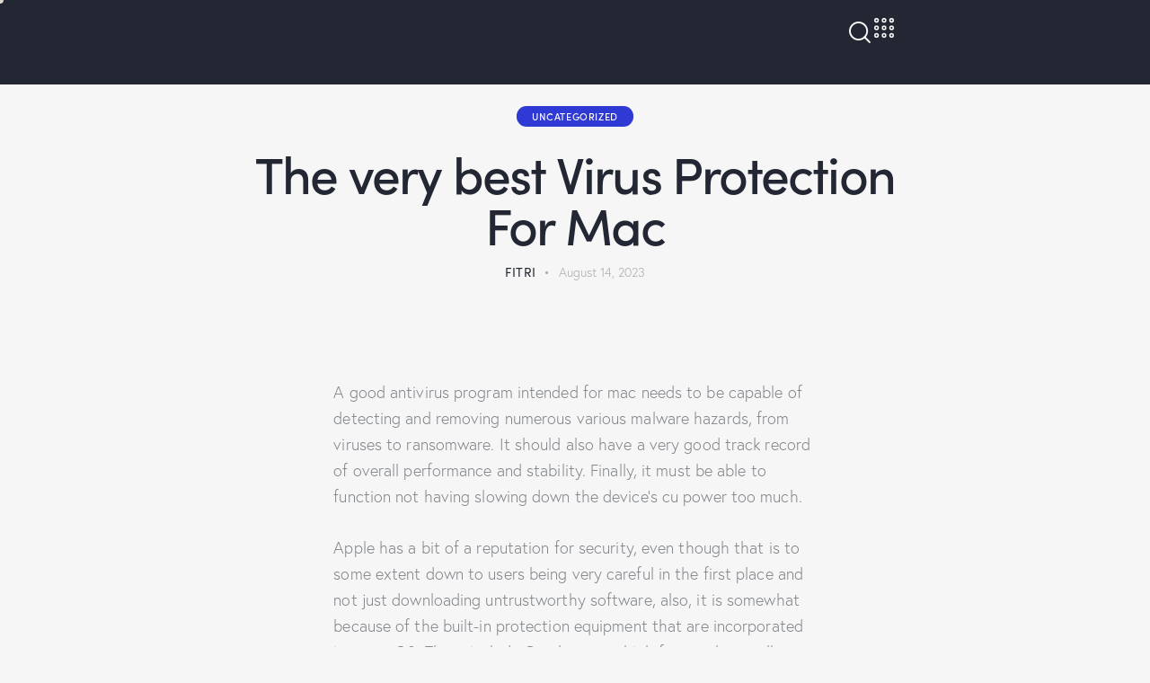

--- FILE ---
content_type: text/html; charset=UTF-8
request_url: https://koneksi.group/the-very-best-virus-protection-for-mac/
body_size: 40951
content:
<!DOCTYPE html>
<html dir="ltr" lang="en-US" prefix="og: https://ogp.me/ns#" class="no-js scheme_default">

<head>
	</head>

<body class="post-template-default single single-post postid-26976 single-format-standard wp-custom-logo latepoint hide_fixed_rows_enabled ua_chrome skin_default scheme_default blog_mode_post body_style_wide is_single single_style_style-1 sidebar_hide narrow_content trx_addons_present header_type_custom header_style_header-custom-8149 header_position_default menu_side_none no_layout fixed_blocks_sticky elementor-default elementor-kit-15">

			<!-- Google Tag Manager (noscript) snippet added by Site Kit -->
		<noscript>
			<iframe  height="0" width="0" style="display:none;visibility:hidden" data-src="https://www.googletagmanager.com/ns.html?id=GTM-M3FHT8G" class="lazyload" src="[data-uri]"></iframe>
		</noscript>
		<!-- End Google Tag Manager (noscript) snippet added by Site Kit -->
		
	<div class="body_wrap" >

		
		<div class="page_wrap" >

			
							<a class="qwery_skip_link skip_to_content_link" href="#content_skip_link_anchor" tabindex="1">Skip to content</a>
								<a class="qwery_skip_link skip_to_footer_link" href="#footer_skip_link_anchor" tabindex="1">Skip to footer</a>

				<header class="top_panel top_panel_custom top_panel_custom_8149 top_panel_custom_header-simple-dark				 without_bg_image">
	<style>.elementor-8149 .elementor-element.elementor-element-62d5911{--display:flex;--flex-direction:row;--container-widget-width:initial;--container-widget-height:100%;--container-widget-flex-grow:1;--container-widget-align-self:stretch;--gap:0px 0px;--background-transition:0.3s;--padding-block-start:20px;--padding-block-end:20px;--padding-inline-start:50px;--padding-inline-end:50px;--position:fixed;top:0px;--z-index:99;}.elementor-8149 .elementor-element.elementor-element-62d5911:not(.elementor-motion-effects-element-type-background), .elementor-8149 .elementor-element.elementor-element-62d5911 > .elementor-motion-effects-container > .elementor-motion-effects-layer{background-color:#222733;}.elementor-8149 .elementor-element.elementor-element-62d5911, .elementor-8149 .elementor-element.elementor-element-62d5911::before{--border-transition:0.3s;}body:not(.rtl) .elementor-8149 .elementor-element.elementor-element-62d5911{left:0px;}body.rtl .elementor-8149 .elementor-element.elementor-element-62d5911{right:0px;}.elementor-8149 .elementor-element.elementor-element-152e151{--display:flex;--flex-direction:row;--container-widget-width:calc( ( 1 - var( --container-widget-flex-grow ) ) * 100% );--container-widget-height:100%;--container-widget-flex-grow:1;--container-widget-align-self:stretch;--align-items:center;--background-transition:0.3s;--padding-block-start:0px;--padding-block-end:0px;--padding-inline-start:0px;--padding-inline-end:0px;}.elementor-8149 .elementor-element.elementor-element-cf920cd img{width:54px;}.elementor-8149 .elementor-element.elementor-element-edf9973{--display:flex;--flex-direction:row;--container-widget-width:calc( ( 1 - var( --container-widget-flex-grow ) ) * 100% );--container-widget-height:100%;--container-widget-flex-grow:1;--container-widget-align-self:stretch;--justify-content:flex-end;--align-items:center;--background-transition:0.3s;--padding-block-start:0px;--padding-block-end:0px;--padding-inline-start:0px;--padding-inline-end:0px;}.elementor-8149 .elementor-element.elementor-element-895e25f > .elementor-widget-container{margin:0px 0px 0px 8px;}.elementor-8149 .elementor-element.elementor-element-ee08b24 .elementor-icon-wrapper{text-align:center;}.elementor-8149 .elementor-element.elementor-element-ee08b24 .elementor-icon{font-size:22px;}.elementor-8149 .elementor-element.elementor-element-ee08b24 .elementor-icon svg{height:22px;}.elementor-8149 .elementor-element.elementor-element-ee08b24 > .elementor-widget-container{margin:0px 0px -6px 5px;}@media(min-width:768px){.elementor-8149 .elementor-element.elementor-element-152e151{--width:75%;}.elementor-8149 .elementor-element.elementor-element-edf9973{--width:25%;}}@media(max-width:1279px){.elementor-8149 .elementor-element.elementor-element-62d5911{--padding-block-start:10px;--padding-block-end:10px;--padding-inline-start:20px;--padding-inline-end:20px;}.elementor-8149 .elementor-element.elementor-element-895e25f > .elementor-widget-container{margin:0px 0px 0px 3px;}}@media(max-width:767px){.elementor-8149 .elementor-element.elementor-element-62d5911{--flex-wrap:nowrap;--margin-block-start:0px;--margin-block-end:0px;--margin-inline-start:0px;--margin-inline-end:0px;--padding-block-start:10px;--padding-block-end:20px;--padding-inline-start:10px;--padding-inline-end:20px;}}</style>		<div data-elementor-type="cpt_layouts" data-elementor-id="8149" class="elementor elementor-8149" data-elementor-post-type="cpt_layouts">
				<div class="elementor-element elementor-element-62d5911 e-con-full e-flex e-con e-parent" data-id="62d5911" data-element_type="container" data-settings="{&quot;content_width&quot;:&quot;full&quot;,&quot;background_background&quot;:&quot;classic&quot;,&quot;position&quot;:&quot;fixed&quot;}" data-core-v316-plus="true">
		<div class="elementor-element elementor-element-152e151 e-con-full e-flex e-con e-child" data-id="152e151" data-element_type="container" data-settings="{&quot;content_width&quot;:&quot;full&quot;}">
				<div class="sc_layouts_item elementor-element elementor-element-cf920cd animation_type_block sc_fly_static elementor-widget elementor-widget-image" data-id="cf920cd" data-element_type="widget" data-widget_type="image.default">
				<div class="elementor-widget-container">
			<style>/*! elementor - v3.19.0 - 28-02-2024 */
.elementor-widget-image{text-align:center}.elementor-widget-image a{display:inline-block}.elementor-widget-image a img[src$=".svg"]{width:48px}.elementor-widget-image img{vertical-align:middle;display:inline-block}</style>										<img width="200" height="145"   alt="" data-src="https://koneksi.group/wp-content/uploads/2023/05/cropped-1657538109937-removebg-preview.png" class="attachment-medium_large size-medium_large wp-image-26107 lazyload" src="[data-uri]" /><noscript><img width="200" height="145" src="https://koneksi.group/wp-content/uploads/2023/05/cropped-1657538109937-removebg-preview.png" class="attachment-medium_large size-medium_large wp-image-26107" alt="" /></noscript>													</div>
				</div>
				<div class="sc_layouts_item elementor-element elementor-element-bde5ed3 sc_layouts_hide_on_tablet sc_layouts_hide_on_mobile scheme_dark animation_type_block sc_fly_static elementor-widget elementor-widget-trx_sc_layouts_menu" data-id="bde5ed3" data-element_type="widget" data-widget_type="trx_sc_layouts_menu.default">
				<div class="elementor-widget-container">
			<nav class="sc_layouts_menu sc_layouts_menu_default sc_layouts_menu_dir_horizontal menu_hover_zoom_line hide_on_mobile" data-animation-in="fadeIn" data-animation-out="fadeOut" ><ul id="sc_layouts_menu_1764262227" class="sc_layouts_menu_nav"><li id="menu-item-25918" class="menu-item menu-item-type-custom menu-item-object-custom menu-item-home menu-item-25918"><a href="https://koneksi.group/"><span>Home</span></a></li><li id="menu-item-25919" class="menu-item menu-item-type-custom menu-item-object-custom menu-item-25919"><a href="https://koneksi.group/our-team/"><span>Team</span></a></li><li id="menu-item-26178" class="menu-item menu-item-type-custom menu-item-object-custom menu-item-26178"><a href="https://koneksi.group/our-works/"><span>Portfolio</span></a></li></ul></nav>		</div>
				</div>
				</div>
		<div class="elementor-element elementor-element-edf9973 e-con-full e-flex e-con e-child" data-id="edf9973" data-element_type="container" data-settings="{&quot;content_width&quot;:&quot;full&quot;}">
				<div class="sc_layouts_item elementor-element elementor-element-895e25f scheme_dark animation_type_block sc_fly_static elementor-widget elementor-widget-trx_sc_layouts_search" data-id="895e25f" data-element_type="widget" data-widget_type="trx_sc_layouts_search.default">
				<div class="elementor-widget-container">
			<div class="sc_layouts_search">
    <div class="search_modern">
        <span class="search_submit"></span>
        <div class="search_wrap scheme_dark">
            <div class="search_header_wrap"><img 
                            
                                                            srcset="//koneksi.group/wp-content/uploads/2020/05/logo-white2x.png 2x"                            alt="Koneksi Group" width="99" height="22" data-src="//koneksi.group/wp-content/uploads/2020/05/logo-white.png" class="logo_image lazyload" src="[data-uri]"><noscript><img class="logo_image"
                            src="//koneksi.group/wp-content/uploads/2020/05/logo-white.png"
                                                            srcset="//koneksi.group/wp-content/uploads/2020/05/logo-white2x.png 2x"                            alt="Koneksi Group" width="99" height="22"></noscript>                <a class="search_close"></a>
            </div>
            <div class="search_form_wrap">
                <form role="search" method="get" class="search_form" action="https://koneksi.group/">
                    <input type="hidden" value="" name="post_types">
                    <input type="text" class="search_field" placeholder="Type words and hit enter" value="" name="s">
                    <button type="submit" class="search_submit"></button>
                                    </form>
            </div>
        </div>
        <div class="search_overlay scheme_dark"></div>
    </div>


</div><!-- /.sc_layouts_search -->		</div>
				</div>
				<div class="sc_layouts_item elementor-element elementor-element-ee08b24 scheme_dark elementor-view-default animation_type_block sc_fly_static elementor-widget elementor-widget-icon" data-id="ee08b24" data-element_type="widget" data-widget_type="icon.default">
				<div class="elementor-widget-container">
					<div class="elementor-icon-wrapper">
			<a class="elementor-icon" href="#popup-1">
			<svg xmlns="http://www.w3.org/2000/svg" width="21" height="21" viewBox="0 0 21 21"><g class="right_bar" transform="translate(-2124 -2665)"><g transform="translate(2124 2665)" fill="none" stroke-width="1.5"><circle cx="2.5" cy="2.5" r="2.5" stroke="none"></circle><circle cx="2.5" cy="2.5" r="1.75" fill="none"></circle></g><g transform="translate(2132 2665)" fill="none" stroke-width="1.5"><circle cx="2.5" cy="2.5" r="2.5" stroke="none"></circle><circle cx="2.5" cy="2.5" r="1.75" fill="none"></circle></g><g transform="translate(2140 2665)" fill="none" stroke-width="1.5"><circle cx="2.5" cy="2.5" r="2.5" stroke="none"></circle><circle cx="2.5" cy="2.5" r="1.75" fill="none"></circle></g><g transform="translate(2124 2673)" fill="none" stroke-width="1.5"><circle cx="2.5" cy="2.5" r="2.5" stroke="none"></circle><circle cx="2.5" cy="2.5" r="1.75" fill="none"></circle></g><g transform="translate(2132 2673)" fill="none" stroke-width="1.5"><circle cx="2.5" cy="2.5" r="2.5" stroke="none"></circle><circle cx="2.5" cy="2.5" r="1.75" fill="none"></circle></g><g transform="translate(2140 2673)" fill="none" stroke-width="1.5"><circle cx="2.5" cy="2.5" r="2.5" stroke="none"></circle><circle cx="2.5" cy="2.5" r="1.75" fill="none"></circle></g><g transform="translate(2124 2681)" fill="none" stroke-width="1.5"><circle cx="2.5" cy="2.5" r="2.5" stroke="none"></circle><circle cx="2.5" cy="2.5" r="1.75" fill="none"></circle></g><g transform="translate(2132 2681)" fill="none" stroke-width="1.5"><circle cx="2.5" cy="2.5" r="2.5" stroke="none"></circle><circle cx="2.5" cy="2.5" r="1.75" fill="none"></circle></g><g transform="translate(2140 2681)" fill="none" stroke-width="1.5"><circle cx="2.5" cy="2.5" r="2.5" stroke="none"></circle><circle cx="2.5" cy="2.5" r="1.75" fill="none"></circle></g></g></svg>			</a>
		</div>
				</div>
				</div>
				</div>
				</div>
				</div>
		</header>
<div class="menu_mobile_overlay scheme_dark"></div>
<div class="menu_mobile menu_mobile_fullscreen scheme_dark">
	<div class="menu_mobile_inner with_widgets">
        <div class="menu_mobile_header_wrap">
            <a class="sc_layouts_logo" href="https://koneksi.group/">
		<img loading="lazy"  data-srcset="//koneksi.group/wp-content/uploads/2023/05/cropped-1657538109937-removebg-preview.png 2x" alt="Koneksi Group" width="200" height="145" data-src="//koneksi.group/wp-content/uploads/2023/05/cropped-1657538109937-removebg-preview.png" class="lazyload" src="[data-uri]"><noscript><img loading="lazy" src="//koneksi.group/wp-content/uploads/2023/05/cropped-1657538109937-removebg-preview.png" srcset="//koneksi.group/wp-content/uploads/2023/05/cropped-1657538109937-removebg-preview.png 2x" alt="Koneksi Group" width="200" height="145"></noscript>	</a>
	
            <a class="menu_mobile_close menu_button_close" tabindex="0"><span class="menu_button_close_text">Close</span><span class="menu_button_close_icon"></span></a>
        </div>
        <div class="menu_mobile_content_wrap content_wrap">
            <div class="menu_mobile_content_wrap_inner"><nav class="menu_mobile_nav_area" itemscope="itemscope" itemtype="https://schema.org/SiteNavigationElement"><ul id="menu_mobile" class=" menu_mobile_nav"><li class="menu-item menu-item-type-custom menu-item-object-custom menu-item-home menu-item-25918"><a href="https://koneksi.group/"><span>Home</span></a></li><li class="menu-item menu-item-type-custom menu-item-object-custom menu-item-25919"><a href="https://koneksi.group/our-team/"><span>Team</span></a></li><li class="menu-item menu-item-type-custom menu-item-object-custom menu-item-26178"><a href="https://koneksi.group/our-works/"><span>Portfolio</span></a></li></ul></nav><div class="socials_mobile"><a target="_blank" href="https://www.facebook.com/AncoraThemes/" class="social_item social_item_style_icons sc_icon_type_icons social_item_type_icons"><span class="social_icon social_icon_facebook-1" style=""><span class="icon-facebook-1"></span></span></a><a target="_blank" href="https://twitter.com/themes_ancora" class="social_item social_item_style_icons sc_icon_type_icons social_item_type_icons"><span class="social_icon social_icon_twitter-new" style=""><span class="icon-twitter-new"></span></span></a><a target="_blank" href="https://dribbble.com/AncoraThemes" class="social_item social_item_style_icons sc_icon_type_icons social_item_type_icons"><span class="social_icon social_icon_dribble-new" style=""><span class="icon-dribble-new"></span></span></a><a target="_blank" href="https://www.instagram.com/ancora_themes/" class="social_item social_item_style_icons sc_icon_type_icons social_item_type_icons"><span class="social_icon social_icon_instagram" style=""><span class="icon-instagram"></span></span></a></div>            </div>
		</div><div class="menu_mobile_widgets_area">				<div class="widgets_additional_menu_mobile_fullscreen widgets_additional_menu_mobile_fullscreen_wrap widget_area">
										<div class="widgets_additional_menu_mobile_fullscreen_inner widgets_additional_menu_mobile_fullscreen_inner widget_area_inner">
						<aside class="widget_text widget widget_custom_html"><div class="textwidget custom-html-widget"><!-- <div class="extra_item">
<div>Have a Project?</div>
<a href="mailto:info@website.com">info@website.com</a>
</div>

<div class="extra_item">
<div>Want to Work with Me?</div>
<a href="https://koneksi.group/about-personal/">Send Brief</a>
</div>

<div class="extra_item">
<div>Want to Buy Illustrations?</div>
<a href="https://koneksi.group/shop/">Go to Shop</a>
</div> --></div></aside>					</div>
									</div>
				</div>
    </div>
</div>

			
			<div class="page_content_wrap">
						<div class="post_header_wrap post_header_wrap_in_header post_header_wrap_style_style-1">
						<div class="post_header post_header_single entry-header">
									<div class="content_wrap">
					<div class="post_meta post_meta_categories"><span class="post_meta_item post_categories"><a href="https://koneksi.group/category/uncategorized/" rel="category tag">Uncategorized</a></span></div><h1 class="post_title entry-title">The very best Virus Protection For Mac</h1><div class="post_meta post_meta_other"><a class="post_meta_item post_author" rel="author" href="https://koneksi.group/author/adminfitri/"><span class="post_author_by">By</span><span class="post_author_name">Fitri</span></a> <span class="post_meta_item post_date">August 14, 2023</span></div>					</div>
								</div>
					</div>
						<div class="content_wrap">

					
					<div class="content">
												<a id="content_skip_link_anchor" class="qwery_skip_link_anchor" href="#"></a>
						<article id="post-26976"
	class="post_item_single post_type_post post_format_ post-26976 post type-post status-publish format-standard hentry category-uncategorized">
	<div class="post_content post_content_single entry-content" itemprop="mainEntityOfPage">
		<p> A good antivirus program intended for mac needs to be capable of detecting and removing numerous various malware hazards, from viruses to ransomware. It should    also have a very good track record of overall performance and stability. Finally, it must be able to function    not having slowing down the device’s cu power too much. </p>
<p> Apple has a bit of a reputation for security, even though that is to some extent down to users being very careful in the first place and not just downloading untrustworthy software, also, it is    somewhat because of the built-in protection equipment that are incorporated into macOS. These include Gatekeeper, which forces almost all apps downloaded to be electronically signed by Apple. This kind of stops a large number of malware programs from also running on a computer to start with, and can prevent malware which has already been set up    by spreading among devices. </p>
<p> Pathogen scanners designed for mac must be easy to use, perform with minimal resources and    manage to update themselves regularly. The reason is    fresh types of malware happen to be being released frequently, so a very good virus safety program with respect to mac can keep up with them quickly and efficiently. Bitdefender Virus Scanner does many of these things very well, and only uses about 1% of the CENTRAL PROCESSING UNIT while running. </p>
<p> Other options to consider  <a href="https://gooduelf.info/tunnelbear-vpn-review">www.gooduelf.info/tunnelbear-vpn-review</a>  include Norton 360, that has great impartial lab check scores and a simple style. TotalAV is another strong choice to consider, as it has good detection prices for Mac-specific malware and a range of other features    that massively improve Apple’s built-in tools. </p>
	</div><!-- .entry-content -->
		<div class="post_footer post_footer_single entry-footer">
		<div class="post_meta post_meta_single"><a href="#" class="post_meta_item post_meta_likes trx_addons_icon-heart-empty enabled" title="Like" data-postid="26976" data-likes="0" data-title-like="Like" data-title-dislike="Dislike"><span class="post_meta_number">0</span><span class="post_meta_label">Likes</span></a><span class="post_meta_item post_share"><span class="socials_share socials_size_tiny socials_type_block socials_dir_horizontal socials_wrap"><span class="social_items"><a class="social_item social_item_popup" href="//twitter.com/intent/tweet?text=The+very+best+Virus+Protection+For+Mac&#038;url=https%3A%2F%2Fkoneksi.group%2Fthe-very-best-virus-protection-for-mac%2F" data-link="//twitter.com/intent/tweet?text=The very best Virus Protection For Mac&amp;url=https%3A%2F%2Fkoneksi.group%2Fthe-very-best-virus-protection-for-mac%2F" data-count="twitter-new"><span class="social_icon social_icon_twitter-new sc_icon_type_icons" style=""><span class="icon-twitter-new"></span></span></a><a class="social_item social_item_popup" href="//www.facebook.com/sharer/sharer.php?u=https%3A%2F%2Fkoneksi.group%2Fthe-very-best-virus-protection-for-mac%2F" data-link="//www.facebook.com/sharer/sharer.php?u=https%3A%2F%2Fkoneksi.group%2Fthe-very-best-virus-protection-for-mac%2F" data-count="facebook-1"><span class="social_icon social_icon_facebook-1 sc_icon_type_icons" style=""><span class="icon-facebook-1"></span></span></a><a class="social_item" href="mailto:test@fwe.com?subject=The%20very%20best%20Virus%20Protection%20For%20Mac&#038;body=https%3A%2F%2Fkoneksi.group%2Fthe-very-best-virus-protection-for-mac%2F" target="_blank" data-count="share-email"><span class="social_icon social_icon_share-email sc_icon_type_icons" style=""><span class="icon-share-email"></span></span></a><a class="social_item" title="Copy URL to clipboard" data-message="Copied!" data-copy-link-url="https://koneksi.group/the-very-best-virus-protection-for-mac/" nopopup="true" href="#" target="_blank" data-count="link"><span class="social_icon social_icon_link sc_icon_type_icons" style=""><span class="icon-link"></span></span></a></span></span></span></div>					<div class="nav-links-single">
						
	<nav class="navigation post-navigation" aria-label="Posts">
		<h2 class="screen-reader-text">Post navigation</h2>
		<div class="nav-links"><div class="nav-previous"><a href="https://koneksi.group/how-to-use-project-info-for-analytics-and-decision-making/" rel="prev"><span class="nav-arrow-label">Previous</span> <h6 class="post-title">How to Use Project Info for Analytics and Decision-Making</h6><span class="post_date">August 13, 2023</span></a></div><div class="nav-next"><a href="https://koneksi.group/seeing-101-sugar-daddy/" rel="next"><span class="nav-arrow-label">Next</span> <h6 class="post-title">Seeing 101 Sugar Daddy</h6><span class="post_date">August 15, 2023</span></a></div></div>
	</nav>					</div>
						</div>
	</article>
			<section class="related_wrap related_position_below_content related_style_classic">

				
				<h3 class="section_title related_wrap_title">You May Also Like</h3><div class="columns_wrap posts_container columns_padding_bottom"><div class="column-1_2"><div id="post-27058" class="related_item post_format_standard post-27058 post type-post status-publish format-standard hentry category-uncategorized" data-post-id="27058">
		<div class="post_header entry-header">
		<div class="post_meta post_meta_categories"><span class="post_meta_item post_categories cat_sep"><a href="https://koneksi.group/category/uncategorized/" rel="category tag">Uncategorized</a></span></div>		<h6 class="post_title entry-title"><a href="https://koneksi.group/the-best-antiviruses-with-vpn/">The Best Antiviruses With VPN</a></h6>
	</div>
</div>
</div><div class="column-1_2"><div id="post-27014" class="related_item post_format_standard post-27014 post type-post status-publish format-standard hentry category-uncategorized" data-post-id="27014">
		<div class="post_header entry-header">
		<div class="post_meta post_meta_categories"><span class="post_meta_item post_categories cat_sep"><a href="https://koneksi.group/category/uncategorized/" rel="category tag">Uncategorized</a></span></div>		<h6 class="post_title entry-title"><a href="https://koneksi.group/the-right-way-to-sell-organization-for-maximum-value/">The right way to Sell Organization for Maximum Value</a></h6>
	</div>
</div>
</div></div>			</section>
			
			<meta charset="UTF-8">
					<meta name="viewport" content="width=device-width, initial-scale=1">
		<meta name="format-detection" content="telephone=no">
		<link rel="profile" href="//gmpg.org/xfn/11">
		<title>The very best Virus Protection For Mac – Koneksi Group</title>

		<!-- All in One SEO 4.5.6 - aioseo.com -->
		<meta name="description" content="A good antivirus program intended for mac needs to be capable of detecting and removing numerous various malware hazards, from viruses to ransomware. It should also have a very good track record of overall performance and stability. Finally, it must be able to function not having slowing down the device’s cu power too much. Apple" />
		<meta name="robots" content="max-image-preview:large" />
		<link rel="canonical" href="https://koneksi.group/the-very-best-virus-protection-for-mac/" />
		<meta name="generator" content="All in One SEO (AIOSEO) 4.5.6" />
		<meta property="og:locale" content="en_US" />
		<meta property="og:site_name" content="Koneksi Group" />
		<meta property="og:type" content="article" />
		<meta property="og:title" content="The very best Virus Protection For Mac – Koneksi Group" />
		<meta property="og:description" content="A good antivirus program intended for mac needs to be capable of detecting and removing numerous various malware hazards, from viruses to ransomware. It should also have a very good track record of overall performance and stability. Finally, it must be able to function not having slowing down the device’s cu power too much. Apple" />
		<meta property="og:url" content="https://koneksi.group/the-very-best-virus-protection-for-mac/" />
		<meta property="og:image" content="https://koneksi.group/wp-content/uploads/2023/05/cropped-1657538109937-removebg-preview.png" />
		<meta property="og:image:secure_url" content="https://koneksi.group/wp-content/uploads/2023/05/cropped-1657538109937-removebg-preview.png" />
		<meta property="article:published_time" content="2023-08-14T00:00:00+00:00" />
		<meta property="article:modified_time" content="2023-12-22T11:43:43+00:00" />
		<meta name="twitter:card" content="summary_large_image" />
		<meta name="twitter:title" content="The very best Virus Protection For Mac – Koneksi Group" />
		<meta name="twitter:description" content="A good antivirus program intended for mac needs to be capable of detecting and removing numerous various malware hazards, from viruses to ransomware. It should also have a very good track record of overall performance and stability. Finally, it must be able to function not having slowing down the device’s cu power too much. Apple" />
		<meta name="twitter:image" content="https://koneksi.group/wp-content/uploads/2023/05/cropped-1657538109937-removebg-preview.png" />
		<meta name="twitter:label1" content="Written by" />
		<meta name="twitter:data1" content="Fitri" />
		<meta name="twitter:label2" content="Est. reading time" />
		<meta name="twitter:data2" content="1 minute" />
		<script type="application/ld+json" class="aioseo-schema">
			{"@context":"https:\/\/schema.org","@graph":[{"@type":"Article","@id":"https:\/\/koneksi.group\/the-very-best-virus-protection-for-mac\/#article","name":"The very best Virus Protection For Mac \u2013 Koneksi Group","headline":"The very best Virus Protection For Mac","author":{"@id":"https:\/\/koneksi.group\/author\/adminfitri\/#author"},"publisher":{"@id":"https:\/\/koneksi.group\/#organization"},"image":{"@type":"ImageObject","url":"https:\/\/koneksi.group\/wp-content\/uploads\/2023\/05\/cropped-1657538109937-removebg-preview.png","@id":"https:\/\/koneksi.group\/#articleImage","width":200,"height":145},"datePublished":"2023-08-14T07:00:00+07:00","dateModified":"2023-12-22T18:43:43+07:00","inLanguage":"en-US","mainEntityOfPage":{"@id":"https:\/\/koneksi.group\/the-very-best-virus-protection-for-mac\/#webpage"},"isPartOf":{"@id":"https:\/\/koneksi.group\/the-very-best-virus-protection-for-mac\/#webpage"},"articleSection":"Uncategorized"},{"@type":"BreadcrumbList","@id":"https:\/\/koneksi.group\/the-very-best-virus-protection-for-mac\/#breadcrumblist","itemListElement":[{"@type":"ListItem","@id":"https:\/\/koneksi.group\/#listItem","position":1,"name":"Home","item":"https:\/\/koneksi.group\/","nextItem":"https:\/\/koneksi.group\/the-very-best-virus-protection-for-mac\/#listItem"},{"@type":"ListItem","@id":"https:\/\/koneksi.group\/the-very-best-virus-protection-for-mac\/#listItem","position":2,"name":"The very best Virus Protection For Mac","previousItem":"https:\/\/koneksi.group\/#listItem"}]},{"@type":"Organization","@id":"https:\/\/koneksi.group\/#organization","name":"Koneksi Group","url":"https:\/\/koneksi.group\/","logo":{"@type":"ImageObject","url":"https:\/\/koneksi.group\/wp-content\/uploads\/2023\/05\/cropped-1657538109937-removebg-preview.png","@id":"https:\/\/koneksi.group\/the-very-best-virus-protection-for-mac\/#organizationLogo","width":200,"height":145},"image":{"@id":"https:\/\/koneksi.group\/#organizationLogo"},"contactPoint":{"@type":"ContactPoint","telephone":"+6282311888360","contactType":"Customer Support"}},{"@type":"Person","@id":"https:\/\/koneksi.group\/author\/adminfitri\/#author","url":"https:\/\/koneksi.group\/author\/adminfitri\/","name":"Fitri","image":{"@type":"ImageObject","@id":"https:\/\/koneksi.group\/the-very-best-virus-protection-for-mac\/#authorImage","url":"https:\/\/secure.gravatar.com\/avatar\/a2781d9f33fed3bd9be741d14c8d7d7d?s=96&d=mm&r=g","width":96,"height":96,"caption":"Fitri"}},{"@type":"WebPage","@id":"https:\/\/koneksi.group\/the-very-best-virus-protection-for-mac\/#webpage","url":"https:\/\/koneksi.group\/the-very-best-virus-protection-for-mac\/","name":"The very best Virus Protection For Mac \u2013 Koneksi Group","description":"A good antivirus program intended for mac needs to be capable of detecting and removing numerous various malware hazards, from viruses to ransomware. It should also have a very good track record of overall performance and stability. Finally, it must be able to function not having slowing down the device\u2019s cu power too much. Apple","inLanguage":"en-US","isPartOf":{"@id":"https:\/\/koneksi.group\/#website"},"breadcrumb":{"@id":"https:\/\/koneksi.group\/the-very-best-virus-protection-for-mac\/#breadcrumblist"},"author":{"@id":"https:\/\/koneksi.group\/author\/adminfitri\/#author"},"creator":{"@id":"https:\/\/koneksi.group\/author\/adminfitri\/#author"},"datePublished":"2023-08-14T07:00:00+07:00","dateModified":"2023-12-22T18:43:43+07:00"},{"@type":"WebSite","@id":"https:\/\/koneksi.group\/#website","url":"https:\/\/koneksi.group\/","name":"Koneksi Group","inLanguage":"en-US","publisher":{"@id":"https:\/\/koneksi.group\/#organization"}}]}
		</script>
		<!-- All in One SEO -->

<link rel='dns-prefetch' href='//www.googletagmanager.com' />
<link rel='dns-prefetch' href='//use.typekit.net' />
<link rel='dns-prefetch' href='//fonts.googleapis.com' />
<link rel="alternate" type="application/rss+xml" title="Koneksi Group &raquo; Feed" href="https://koneksi.group/feed/" />
<link rel="alternate" type="application/rss+xml" title="Koneksi Group &raquo; Comments Feed" href="https://koneksi.group/comments/feed/" />
			<meta property="og:type" content="article" />
			<meta property="og:url" content="https://koneksi.group/the-very-best-virus-protection-for-mac/" />
			<meta property="og:title" content="The very best Virus Protection For Mac" />
			<meta property="og:description" content=" A good antivirus program intended for mac needs to be capable of detecting and removing numerous various malware hazards, from viruses to ransomware. It should    also have a very good track record of overall performance and stability. Finally, it must be able to function    not having slowing" />  
					<!-- This site uses the Google Analytics by MonsterInsights plugin v8.23.1 - Using Analytics tracking - https://www.monsterinsights.com/ -->
		<!-- Note: MonsterInsights is not currently configured on this site. The site owner needs to authenticate with Google Analytics in the MonsterInsights settings panel. -->
					<!-- No tracking code set -->
				<!-- / Google Analytics by MonsterInsights -->
		<script type="text/javascript">
/* <![CDATA[ */
window._wpemojiSettings = {"baseUrl":"https:\/\/s.w.org\/images\/core\/emoji\/14.0.0\/72x72\/","ext":".png","svgUrl":"https:\/\/s.w.org\/images\/core\/emoji\/14.0.0\/svg\/","svgExt":".svg","source":{"concatemoji":"https:\/\/koneksi.group\/wp-includes\/js\/wp-emoji-release.min.js?ver=6.4.3"}};
/*! This file is auto-generated */
!function(i,n){var o,s,e;function c(e){try{var t={supportTests:e,timestamp:(new Date).valueOf()};sessionStorage.setItem(o,JSON.stringify(t))}catch(e){}}function p(e,t,n){e.clearRect(0,0,e.canvas.width,e.canvas.height),e.fillText(t,0,0);var t=new Uint32Array(e.getImageData(0,0,e.canvas.width,e.canvas.height).data),r=(e.clearRect(0,0,e.canvas.width,e.canvas.height),e.fillText(n,0,0),new Uint32Array(e.getImageData(0,0,e.canvas.width,e.canvas.height).data));return t.every(function(e,t){return e===r[t]})}function u(e,t,n){switch(t){case"flag":return n(e,"\ud83c\udff3\ufe0f\u200d\u26a7\ufe0f","\ud83c\udff3\ufe0f\u200b\u26a7\ufe0f")?!1:!n(e,"\ud83c\uddfa\ud83c\uddf3","\ud83c\uddfa\u200b\ud83c\uddf3")&&!n(e,"\ud83c\udff4\udb40\udc67\udb40\udc62\udb40\udc65\udb40\udc6e\udb40\udc67\udb40\udc7f","\ud83c\udff4\u200b\udb40\udc67\u200b\udb40\udc62\u200b\udb40\udc65\u200b\udb40\udc6e\u200b\udb40\udc67\u200b\udb40\udc7f");case"emoji":return!n(e,"\ud83e\udef1\ud83c\udffb\u200d\ud83e\udef2\ud83c\udfff","\ud83e\udef1\ud83c\udffb\u200b\ud83e\udef2\ud83c\udfff")}return!1}function f(e,t,n){var r="undefined"!=typeof WorkerGlobalScope&&self instanceof WorkerGlobalScope?new OffscreenCanvas(300,150):i.createElement("canvas"),a=r.getContext("2d",{willReadFrequently:!0}),o=(a.textBaseline="top",a.font="600 32px Arial",{});return e.forEach(function(e){o[e]=t(a,e,n)}),o}function t(e){var t=i.createElement("script");t.src=e,t.defer=!0,i.head.appendChild(t)}"undefined"!=typeof Promise&&(o="wpEmojiSettingsSupports",s=["flag","emoji"],n.supports={everything:!0,everythingExceptFlag:!0},e=new Promise(function(e){i.addEventListener("DOMContentLoaded",e,{once:!0})}),new Promise(function(t){var n=function(){try{var e=JSON.parse(sessionStorage.getItem(o));if("object"==typeof e&&"number"==typeof e.timestamp&&(new Date).valueOf()<e.timestamp+604800&&"object"==typeof e.supportTests)return e.supportTests}catch(e){}return null}();if(!n){if("undefined"!=typeof Worker&&"undefined"!=typeof OffscreenCanvas&&"undefined"!=typeof URL&&URL.createObjectURL&&"undefined"!=typeof Blob)try{var e="postMessage("+f.toString()+"("+[JSON.stringify(s),u.toString(),p.toString()].join(",")+"));",r=new Blob([e],{type:"text/javascript"}),a=new Worker(URL.createObjectURL(r),{name:"wpTestEmojiSupports"});return void(a.onmessage=function(e){c(n=e.data),a.terminate(),t(n)})}catch(e){}c(n=f(s,u,p))}t(n)}).then(function(e){for(var t in e)n.supports[t]=e[t],n.supports.everything=n.supports.everything&&n.supports[t],"flag"!==t&&(n.supports.everythingExceptFlag=n.supports.everythingExceptFlag&&n.supports[t]);n.supports.everythingExceptFlag=n.supports.everythingExceptFlag&&!n.supports.flag,n.DOMReady=!1,n.readyCallback=function(){n.DOMReady=!0}}).then(function(){return e}).then(function(){var e;n.supports.everything||(n.readyCallback(),(e=n.source||{}).concatemoji?t(e.concatemoji):e.wpemoji&&e.twemoji&&(t(e.twemoji),t(e.wpemoji)))}))}((window,document),window._wpemojiSettings);
/* ]]> */
</script>
<link property="stylesheet" rel='stylesheet' id='trx_addons-icons-css' href='https://koneksi.group/wp-content/plugins/trx_addons/css/font-icons/css/trx_addons_icons.css' type='text/css' media='all' />
<link property="stylesheet" rel='stylesheet' id='qwery-font-europa-css' href='https://use.typekit.net/qmj1tmx.css' type='text/css' media='all' />
<link property="stylesheet" rel='stylesheet' id='qwery-font-google_fonts-css' href='https://fonts.googleapis.com/css2?family=Lora:ital,wght@0,400;0,500;0,600;0,700;1,400;1,500;1,600;1,700&#038;subset=latin,latin-ext&#038;display=swap' type='text/css' media='all' />
<link property="stylesheet" rel='stylesheet' id='qwery-fontello-css' href='https://koneksi.group/wp-content/themes/qwery/skins/default/css/font-icons/css/fontello.css' type='text/css' media='all' />

<style id='wp-emoji-styles-inline-css' type='text/css'>

	img.wp-smiley, img.emoji {
		display: inline !important;
		border: none !important;
		box-shadow: none !important;
		height: 1em !important;
		width: 1em !important;
		margin: 0 0.07em !important;
		vertical-align: -0.1em !important;
		background: none !important;
		padding: 0 !important;
	}
</style>
<link property="stylesheet" rel='stylesheet' id='wp-block-library-css' href='https://koneksi.group/wp-includes/css/dist/block-library/style.min.css?ver=6.4.3' type='text/css' media='all' />
<style id='classic-theme-styles-inline-css' type='text/css'>
/*! This file is auto-generated */
.wp-block-button__link{color:#fff;background-color:#32373c;border-radius:9999px;box-shadow:none;text-decoration:none;padding:calc(.667em + 2px) calc(1.333em + 2px);font-size:1.125em}.wp-block-file__button{background:#32373c;color:#fff;text-decoration:none}
</style>
<style id='global-styles-inline-css' type='text/css'>
body{--wp--preset--color--black: #000000;--wp--preset--color--cyan-bluish-gray: #abb8c3;--wp--preset--color--white: #ffffff;--wp--preset--color--pale-pink: #f78da7;--wp--preset--color--vivid-red: #cf2e2e;--wp--preset--color--luminous-vivid-orange: #ff6900;--wp--preset--color--luminous-vivid-amber: #fcb900;--wp--preset--color--light-green-cyan: #7bdcb5;--wp--preset--color--vivid-green-cyan: #00d084;--wp--preset--color--pale-cyan-blue: #8ed1fc;--wp--preset--color--vivid-cyan-blue: #0693e3;--wp--preset--color--vivid-purple: #9b51e0;--wp--preset--color--bg-color: #F6F6F6;--wp--preset--color--bd-color: #E2E2E2;--wp--preset--color--text-dark: #222733;--wp--preset--color--text-light: #A5A6AA;--wp--preset--color--text-link: #FF5B4A;--wp--preset--color--text-hover: #FD4431;--wp--preset--color--text-link-2: #2F39D3;--wp--preset--color--text-hover-2: #222BB7;--wp--preset--color--text-link-3: #C5A48E;--wp--preset--color--text-hover-3: #AB8E7A;--wp--preset--gradient--vivid-cyan-blue-to-vivid-purple: linear-gradient(135deg,rgba(6,147,227,1) 0%,rgb(155,81,224) 100%);--wp--preset--gradient--light-green-cyan-to-vivid-green-cyan: linear-gradient(135deg,rgb(122,220,180) 0%,rgb(0,208,130) 100%);--wp--preset--gradient--luminous-vivid-amber-to-luminous-vivid-orange: linear-gradient(135deg,rgba(252,185,0,1) 0%,rgba(255,105,0,1) 100%);--wp--preset--gradient--luminous-vivid-orange-to-vivid-red: linear-gradient(135deg,rgba(255,105,0,1) 0%,rgb(207,46,46) 100%);--wp--preset--gradient--very-light-gray-to-cyan-bluish-gray: linear-gradient(135deg,rgb(238,238,238) 0%,rgb(169,184,195) 100%);--wp--preset--gradient--cool-to-warm-spectrum: linear-gradient(135deg,rgb(74,234,220) 0%,rgb(151,120,209) 20%,rgb(207,42,186) 40%,rgb(238,44,130) 60%,rgb(251,105,98) 80%,rgb(254,248,76) 100%);--wp--preset--gradient--blush-light-purple: linear-gradient(135deg,rgb(255,206,236) 0%,rgb(152,150,240) 100%);--wp--preset--gradient--blush-bordeaux: linear-gradient(135deg,rgb(254,205,165) 0%,rgb(254,45,45) 50%,rgb(107,0,62) 100%);--wp--preset--gradient--luminous-dusk: linear-gradient(135deg,rgb(255,203,112) 0%,rgb(199,81,192) 50%,rgb(65,88,208) 100%);--wp--preset--gradient--pale-ocean: linear-gradient(135deg,rgb(255,245,203) 0%,rgb(182,227,212) 50%,rgb(51,167,181) 100%);--wp--preset--gradient--electric-grass: linear-gradient(135deg,rgb(202,248,128) 0%,rgb(113,206,126) 100%);--wp--preset--gradient--midnight: linear-gradient(135deg,rgb(2,3,129) 0%,rgb(40,116,252) 100%);--wp--preset--font-size--small: 13px;--wp--preset--font-size--medium: 20px;--wp--preset--font-size--large: 36px;--wp--preset--font-size--x-large: 42px;--wp--preset--spacing--20: 0.44rem;--wp--preset--spacing--30: 0.67rem;--wp--preset--spacing--40: 1rem;--wp--preset--spacing--50: 1.5rem;--wp--preset--spacing--60: 2.25rem;--wp--preset--spacing--70: 3.38rem;--wp--preset--spacing--80: 5.06rem;--wp--preset--shadow--natural: 6px 6px 9px rgba(0, 0, 0, 0.2);--wp--preset--shadow--deep: 12px 12px 50px rgba(0, 0, 0, 0.4);--wp--preset--shadow--sharp: 6px 6px 0px rgba(0, 0, 0, 0.2);--wp--preset--shadow--outlined: 6px 6px 0px -3px rgba(255, 255, 255, 1), 6px 6px rgba(0, 0, 0, 1);--wp--preset--shadow--crisp: 6px 6px 0px rgba(0, 0, 0, 1);}:where(.is-layout-flex){gap: 0.5em;}:where(.is-layout-grid){gap: 0.5em;}body .is-layout-flow > .alignleft{float: left;margin-inline-start: 0;margin-inline-end: 2em;}body .is-layout-flow > .alignright{float: right;margin-inline-start: 2em;margin-inline-end: 0;}body .is-layout-flow > .aligncenter{margin-left: auto !important;margin-right: auto !important;}body .is-layout-constrained > .alignleft{float: left;margin-inline-start: 0;margin-inline-end: 2em;}body .is-layout-constrained > .alignright{float: right;margin-inline-start: 2em;margin-inline-end: 0;}body .is-layout-constrained > .aligncenter{margin-left: auto !important;margin-right: auto !important;}body .is-layout-constrained > :where(:not(.alignleft):not(.alignright):not(.alignfull)){max-width: var(--wp--style--global--content-size);margin-left: auto !important;margin-right: auto !important;}body .is-layout-constrained > .alignwide{max-width: var(--wp--style--global--wide-size);}body .is-layout-flex{display: flex;}body .is-layout-flex{flex-wrap: wrap;align-items: center;}body .is-layout-flex > *{margin: 0;}body .is-layout-grid{display: grid;}body .is-layout-grid > *{margin: 0;}:where(.wp-block-columns.is-layout-flex){gap: 2em;}:where(.wp-block-columns.is-layout-grid){gap: 2em;}:where(.wp-block-post-template.is-layout-flex){gap: 1.25em;}:where(.wp-block-post-template.is-layout-grid){gap: 1.25em;}.has-black-color{color: var(--wp--preset--color--black) !important;}.has-cyan-bluish-gray-color{color: var(--wp--preset--color--cyan-bluish-gray) !important;}.has-white-color{color: var(--wp--preset--color--white) !important;}.has-pale-pink-color{color: var(--wp--preset--color--pale-pink) !important;}.has-vivid-red-color{color: var(--wp--preset--color--vivid-red) !important;}.has-luminous-vivid-orange-color{color: var(--wp--preset--color--luminous-vivid-orange) !important;}.has-luminous-vivid-amber-color{color: var(--wp--preset--color--luminous-vivid-amber) !important;}.has-light-green-cyan-color{color: var(--wp--preset--color--light-green-cyan) !important;}.has-vivid-green-cyan-color{color: var(--wp--preset--color--vivid-green-cyan) !important;}.has-pale-cyan-blue-color{color: var(--wp--preset--color--pale-cyan-blue) !important;}.has-vivid-cyan-blue-color{color: var(--wp--preset--color--vivid-cyan-blue) !important;}.has-vivid-purple-color{color: var(--wp--preset--color--vivid-purple) !important;}.has-black-background-color{background-color: var(--wp--preset--color--black) !important;}.has-cyan-bluish-gray-background-color{background-color: var(--wp--preset--color--cyan-bluish-gray) !important;}.has-white-background-color{background-color: var(--wp--preset--color--white) !important;}.has-pale-pink-background-color{background-color: var(--wp--preset--color--pale-pink) !important;}.has-vivid-red-background-color{background-color: var(--wp--preset--color--vivid-red) !important;}.has-luminous-vivid-orange-background-color{background-color: var(--wp--preset--color--luminous-vivid-orange) !important;}.has-luminous-vivid-amber-background-color{background-color: var(--wp--preset--color--luminous-vivid-amber) !important;}.has-light-green-cyan-background-color{background-color: var(--wp--preset--color--light-green-cyan) !important;}.has-vivid-green-cyan-background-color{background-color: var(--wp--preset--color--vivid-green-cyan) !important;}.has-pale-cyan-blue-background-color{background-color: var(--wp--preset--color--pale-cyan-blue) !important;}.has-vivid-cyan-blue-background-color{background-color: var(--wp--preset--color--vivid-cyan-blue) !important;}.has-vivid-purple-background-color{background-color: var(--wp--preset--color--vivid-purple) !important;}.has-black-border-color{border-color: var(--wp--preset--color--black) !important;}.has-cyan-bluish-gray-border-color{border-color: var(--wp--preset--color--cyan-bluish-gray) !important;}.has-white-border-color{border-color: var(--wp--preset--color--white) !important;}.has-pale-pink-border-color{border-color: var(--wp--preset--color--pale-pink) !important;}.has-vivid-red-border-color{border-color: var(--wp--preset--color--vivid-red) !important;}.has-luminous-vivid-orange-border-color{border-color: var(--wp--preset--color--luminous-vivid-orange) !important;}.has-luminous-vivid-amber-border-color{border-color: var(--wp--preset--color--luminous-vivid-amber) !important;}.has-light-green-cyan-border-color{border-color: var(--wp--preset--color--light-green-cyan) !important;}.has-vivid-green-cyan-border-color{border-color: var(--wp--preset--color--vivid-green-cyan) !important;}.has-pale-cyan-blue-border-color{border-color: var(--wp--preset--color--pale-cyan-blue) !important;}.has-vivid-cyan-blue-border-color{border-color: var(--wp--preset--color--vivid-cyan-blue) !important;}.has-vivid-purple-border-color{border-color: var(--wp--preset--color--vivid-purple) !important;}.has-vivid-cyan-blue-to-vivid-purple-gradient-background{background: var(--wp--preset--gradient--vivid-cyan-blue-to-vivid-purple) !important;}.has-light-green-cyan-to-vivid-green-cyan-gradient-background{background: var(--wp--preset--gradient--light-green-cyan-to-vivid-green-cyan) !important;}.has-luminous-vivid-amber-to-luminous-vivid-orange-gradient-background{background: var(--wp--preset--gradient--luminous-vivid-amber-to-luminous-vivid-orange) !important;}.has-luminous-vivid-orange-to-vivid-red-gradient-background{background: var(--wp--preset--gradient--luminous-vivid-orange-to-vivid-red) !important;}.has-very-light-gray-to-cyan-bluish-gray-gradient-background{background: var(--wp--preset--gradient--very-light-gray-to-cyan-bluish-gray) !important;}.has-cool-to-warm-spectrum-gradient-background{background: var(--wp--preset--gradient--cool-to-warm-spectrum) !important;}.has-blush-light-purple-gradient-background{background: var(--wp--preset--gradient--blush-light-purple) !important;}.has-blush-bordeaux-gradient-background{background: var(--wp--preset--gradient--blush-bordeaux) !important;}.has-luminous-dusk-gradient-background{background: var(--wp--preset--gradient--luminous-dusk) !important;}.has-pale-ocean-gradient-background{background: var(--wp--preset--gradient--pale-ocean) !important;}.has-electric-grass-gradient-background{background: var(--wp--preset--gradient--electric-grass) !important;}.has-midnight-gradient-background{background: var(--wp--preset--gradient--midnight) !important;}.has-small-font-size{font-size: var(--wp--preset--font-size--small) !important;}.has-medium-font-size{font-size: var(--wp--preset--font-size--medium) !important;}.has-large-font-size{font-size: var(--wp--preset--font-size--large) !important;}.has-x-large-font-size{font-size: var(--wp--preset--font-size--x-large) !important;}
.wp-block-navigation a:where(:not(.wp-element-button)){color: inherit;}
:where(.wp-block-post-template.is-layout-flex){gap: 1.25em;}:where(.wp-block-post-template.is-layout-grid){gap: 1.25em;}
:where(.wp-block-columns.is-layout-flex){gap: 2em;}:where(.wp-block-columns.is-layout-grid){gap: 2em;}
.wp-block-pullquote{font-size: 1.5em;line-height: 1.6;}
</style>
<link property="stylesheet" rel='stylesheet' id='advanced-popups-css' href='https://koneksi.group/wp-content/plugins/advanced-popups/public/css/advanced-popups-public.css?ver=1.1.9' type='text/css' media='all' />




<style id='booked-css-inline-css' type='text/css'>
#ui-datepicker-div.booked_custom_date_picker table.ui-datepicker-calendar tbody td a.ui-state-active,#ui-datepicker-div.booked_custom_date_picker table.ui-datepicker-calendar tbody td a.ui-state-active:hover,body #booked-profile-page input[type=submit].button-primary:hover,body .booked-list-view button.button:hover, body .booked-list-view input[type=submit].button-primary:hover,body div.booked-calendar input[type=submit].button-primary:hover,body .booked-modal input[type=submit].button-primary:hover,body div.booked-calendar .bc-head,body div.booked-calendar .bc-head .bc-col,body div.booked-calendar .booked-appt-list .timeslot .timeslot-people button:hover,body #booked-profile-page .booked-profile-header,body #booked-profile-page .booked-tabs li.active a,body #booked-profile-page .booked-tabs li.active a:hover,body #booked-profile-page .appt-block .google-cal-button > a:hover,#ui-datepicker-div.booked_custom_date_picker .ui-datepicker-header{ background:#2f39d3 !important; }body #booked-profile-page input[type=submit].button-primary:hover,body div.booked-calendar input[type=submit].button-primary:hover,body .booked-list-view button.button:hover, body .booked-list-view input[type=submit].button-primary:hover,body .booked-modal input[type=submit].button-primary:hover,body div.booked-calendar .bc-head .bc-col,body div.booked-calendar .booked-appt-list .timeslot .timeslot-people button:hover,body #booked-profile-page .booked-profile-header,body #booked-profile-page .appt-block .google-cal-button > a:hover{ border-color:#2f39d3 !important; }body div.booked-calendar .bc-row.days,body div.booked-calendar .bc-row.days .bc-col,body .booked-calendarSwitcher.calendar,body #booked-profile-page .booked-tabs,#ui-datepicker-div.booked_custom_date_picker table.ui-datepicker-calendar thead,#ui-datepicker-div.booked_custom_date_picker table.ui-datepicker-calendar thead th{ background:#f0f0f0 !important; }body div.booked-calendar .bc-row.days .bc-col,body #booked-profile-page .booked-tabs{ border-color:#f0f0f0 !important; }#ui-datepicker-div.booked_custom_date_picker table.ui-datepicker-calendar tbody td.ui-datepicker-today a,#ui-datepicker-div.booked_custom_date_picker table.ui-datepicker-calendar tbody td.ui-datepicker-today a:hover,body #booked-profile-page input[type=submit].button-primary,body div.booked-calendar input[type=submit].button-primary,body .booked-list-view button.button, body .booked-list-view input[type=submit].button-primary,body .booked-list-view button.button, body .booked-list-view input[type=submit].button-primary,body .booked-modal input[type=submit].button-primary,body div.booked-calendar .booked-appt-list .timeslot .timeslot-people button,body #booked-profile-page .booked-profile-appt-list .appt-block.approved .status-block,body #booked-profile-page .appt-block .google-cal-button > a,body .booked-modal p.booked-title-bar,body div.booked-calendar .bc-col:hover .date span,body .booked-list-view a.booked_list_date_picker_trigger.booked-dp-active,body .booked-list-view a.booked_list_date_picker_trigger.booked-dp-active:hover,.booked-ms-modal .booked-book-appt,body #booked-profile-page .booked-tabs li a .counter{ background:#c5a48e; }body #booked-profile-page input[type=submit].button-primary,body div.booked-calendar input[type=submit].button-primary,body .booked-list-view button.button, body .booked-list-view input[type=submit].button-primary,body .booked-list-view button.button, body .booked-list-view input[type=submit].button-primary,body .booked-modal input[type=submit].button-primary,body #booked-profile-page .appt-block .google-cal-button > a,body div.booked-calendar .booked-appt-list .timeslot .timeslot-people button,body .booked-list-view a.booked_list_date_picker_trigger.booked-dp-active,body .booked-list-view a.booked_list_date_picker_trigger.booked-dp-active:hover{ border-color:#c5a48e; }body .booked-modal .bm-window p i.fa,body .booked-modal .bm-window a,body .booked-appt-list .booked-public-appointment-title,body .booked-modal .bm-window p.appointment-title,.booked-ms-modal.visible:hover .booked-book-appt{ color:#c5a48e; }.booked-appt-list .timeslot.has-title .booked-public-appointment-title { color:inherit; }
</style>

<link property="stylesheet" rel='stylesheet' id='powertip-css' href='https://koneksi.group/wp-content/plugins/devvn-image-hotspot/frontend/css/jquery.powertip.min.css?ver=1.2.0' type='text/css' media='all' />
<link property="stylesheet" rel='stylesheet' id='maps-points-css' href='https://koneksi.group/wp-content/plugins/devvn-image-hotspot/frontend/css/maps_points.css?ver=1.2.2' type='text/css' media='all' />
<link property="stylesheet" rel='stylesheet' id='latepoint-main-front-css' href='https://koneksi.group/wp-content/plugins/latepoint/public/stylesheets/main_front.css?ver=4.3.3' type='text/css' media='all' />
<link property="stylesheet" rel='stylesheet' id='magnific-popup-css' href='https://koneksi.group/wp-content/plugins/trx_addons/js/magnific/magnific-popup.min.css' type='text/css' media='all' />
<link property="stylesheet" rel='stylesheet' id='twenty20-style-css' href='https://koneksi.group/wp-content/plugins/twenty20/assets/css/twenty20.css?ver=1.6.4' type='text/css' media='all' />
<link property="stylesheet" rel='stylesheet' id='h5ap-public-css' href='https://koneksi.group/wp-content/plugins/html5-audio-player/assets/css/style.css?ver=2.2.19' type='text/css' media='all' />
<link property="stylesheet" rel='stylesheet' id='elementor-frontend-css' href='https://koneksi.group/wp-content/uploads/elementor/css/custom-frontend-lite.min.css?ver=1709274395' type='text/css' media='all' />
<link property="stylesheet" rel='stylesheet' id='swiper-css' href='https://koneksi.group/wp-content/plugins/elementor/assets/lib/swiper/css/swiper.min.css?ver=5.3.6' type='text/css' media='all' />
<link property="stylesheet" rel='stylesheet' id='elementor-post-15-css' href='https://koneksi.group/wp-content/uploads/elementor/css/post-15.css?ver=1709274395' type='text/css' media='all' />
<link property="stylesheet" rel='stylesheet' id='elementor-pro-css' href='https://koneksi.group/wp-content/uploads/elementor/css/custom-pro-frontend-lite.min.css?ver=1709274395' type='text/css' media='all' />
<link property="stylesheet" rel='stylesheet' id='elementor-post-27622-css' href='https://koneksi.group/wp-content/uploads/elementor/css/post-27622.css?ver=1709274395' type='text/css' media='all' />
<link property="stylesheet" rel='stylesheet' id='trx_addons-css' href='https://koneksi.group/wp-content/plugins/trx_addons/css/__styles.css' type='text/css' media='all' />
<link property="stylesheet" rel='stylesheet' id='trx_addons-widget_custom_links-css' href='https://koneksi.group/wp-content/plugins/trx_addons/components/widgets/custom_links/custom_links.css' type='text/css' media='all' />
<link property="stylesheet" rel='stylesheet' id='trx_addons-sc_content-css' href='https://koneksi.group/wp-content/plugins/trx_addons/components/shortcodes/content/content.css' type='text/css' media='all' />
<link property="stylesheet" rel='stylesheet' id='trx_addons-sc_content-responsive-css' href='https://koneksi.group/wp-content/plugins/trx_addons/components/shortcodes/content/content.responsive.css' type='text/css' media='(max-width:1439px)' />
<link property="stylesheet" rel='stylesheet' id='trx_addons-animations-css' href='https://koneksi.group/wp-content/plugins/trx_addons/css/trx_addons.animations.css' type='text/css' media='all' />
<link property="stylesheet" rel='stylesheet' id='trx_addons-mouse-helper-css' href='https://koneksi.group/wp-content/plugins/trx_addons/addons/mouse-helper/mouse-helper.css' type='text/css' media='all' />
<link property="stylesheet" rel='stylesheet' id='google-fonts-1-css' href='https://fonts.googleapis.com/css?family=Roboto%3A100%2C100italic%2C200%2C200italic%2C300%2C300italic%2C400%2C400italic%2C500%2C500italic%2C600%2C600italic%2C700%2C700italic%2C800%2C800italic%2C900%2C900italic%7CRoboto+Slab%3A100%2C100italic%2C200%2C200italic%2C300%2C300italic%2C400%2C400italic%2C500%2C500italic%2C600%2C600italic%2C700%2C700italic%2C800%2C800italic%2C900%2C900italic&#038;display=auto&#038;ver=6.4.3' type='text/css' media='all' />
<link property="stylesheet" rel='stylesheet' id='qwery-style-css' href='https://koneksi.group/wp-content/themes/qwery/style.css' type='text/css' media='all' />
<link property="stylesheet" rel='stylesheet' id='mediaelement-css' href='https://koneksi.group/wp-includes/js/mediaelement/mediaelementplayer-legacy.min.css?ver=4.2.17' type='text/css' media='all' />
<link property="stylesheet" rel='stylesheet' id='wp-mediaelement-css' href='https://koneksi.group/wp-includes/js/mediaelement/wp-mediaelement.min.css?ver=6.4.3' type='text/css' media='all' />
<link property="stylesheet" rel='stylesheet' id='qwery-skin-default-css' href='https://koneksi.group/wp-content/themes/qwery/skins/default/css/style.css' type='text/css' media='all' />
<link property="stylesheet" rel='stylesheet' id='qwery-plugins-css' href='https://koneksi.group/wp-content/themes/qwery/skins/default/css/__plugins.css' type='text/css' media='all' />
<link property="stylesheet" rel='stylesheet' id='qwery-custom-css' href='https://koneksi.group/wp-content/themes/qwery/skins/default/css/__custom.css' type='text/css' media='all' />
<link property="stylesheet" rel='stylesheet' id='qwery-mailchimp-for-wp-css' href='https://koneksi.group/wp-content/themes/qwery/skins/default/plugins/mailchimp-for-wp/mailchimp-for-wp.css' type='text/css' media='all' />
<link property="stylesheet" rel='stylesheet' id='trx_addons-responsive-css' href='https://koneksi.group/wp-content/plugins/trx_addons/css/__responsive.css' type='text/css' media='(max-width:1439px)' />
<link property="stylesheet" rel='stylesheet' id='trx_addons-mouse-helper-responsive-css' href='https://koneksi.group/wp-content/plugins/trx_addons/addons/mouse-helper/mouse-helper.responsive.css' type='text/css' media='(max-width:1279px)' />
<link property="stylesheet" rel='stylesheet' id='qwery-responsive-css' href='https://koneksi.group/wp-content/themes/qwery/skins/default/css/__responsive.css' type='text/css' media='(max-width:1679px)' />
<link rel="preconnect" href="https://fonts.gstatic.com/" crossorigin><script type="text/javascript" src="https://koneksi.group/wp-includes/js/jquery/jquery.min.js?ver=3.7.1" id="jquery-core-js"></script>
<script type="text/javascript" src="https://koneksi.group/wp-includes/js/jquery/jquery-migrate.min.js?ver=3.4.1" id="jquery-migrate-js"></script>
<link rel="https://api.w.org/" href="https://koneksi.group/wp-json/" /><link rel="alternate" type="application/json" href="https://koneksi.group/wp-json/wp/v2/posts/26976" /><link rel="EditURI" type="application/rsd+xml" title="RSD" href="https://koneksi.group/xmlrpc.php?rsd" />
<meta name="generator" content="WordPress 6.4.3" />
<link rel='shortlink' href='https://koneksi.group/?p=26976' />
<link rel="alternate" type="application/json+oembed" href="https://koneksi.group/wp-json/oembed/1.0/embed?url=https%3A%2F%2Fkoneksi.group%2Fthe-very-best-virus-protection-for-mac%2F" />
<link rel="alternate" type="text/xml+oembed" href="https://koneksi.group/wp-json/oembed/1.0/embed?url=https%3A%2F%2Fkoneksi.group%2Fthe-very-best-virus-protection-for-mac%2F&#038;format=xml" />
		<link rel="preload" href="https://koneksi.group/wp-content/plugins/advanced-popups/fonts/advanced-popups-icons.woff" as="font" type="font/woff" crossorigin>
		<meta name="generator" content="Site Kit by Google 1.120.0" />            <style>
                .mejs-container:has(.plyr){height: auto; background: transparent} .mejs-container:has(.plyr) .mejs-controls {display: none}
                .h5ap_all {
                    --shadow-color: 197deg 32% 65%;
                    border-radius: 6px;
                    box-shadow: 0px 0px 9.6px hsl(var(--shadow-color)/.36),0 1.7px 1.9px 0px hsl(var(--shadow-color)/.36),0 4.3px 1.8px -1.7px hsl(var(--shadow-color)/.36),-0.1px 10.6px 11.9px -2.5px hsl(var(--shadow-color)/.36);
                    margin: 16px auto;
                }
            </style>
                    <script>
                function h5vpLoader({id, source, type}){
                    const element = document.getElementById(id);
                    if(!element){
                        if(type === 'script'){
                            const script = document.createElement('script');
                            script.src = `https://koneksi.group/wp-content/plugins/html5-audio-player/${source}`;
                            document.getElementsByTagName("head")[0].appendChild(script);
                        }
                        if(type === 'css'){
                            const link = document.createElement('link');
                            link.href = `https://koneksi.group/wp-content/plugins/html5-audio-player/${source}`;
                            link.rel = 'stylesheet';
                            document.getElementsByTagName("head")[0].appendChild(link);
                        }
                    }
                }

                function loadHVPAssets(){
                    const assets = [
                        {id: 'h5ap-public-css', source: 'assets/css/style.css', type: 'css'},
                        {id: 'bplugins-plyrio-css', source: 'assets/css/player.min.css', type: 'css'},
                        {id: 'bplugins-plyrio-js', source: 'js/player.js', type: 'script'},
                        {id: 'h5ap-player-js', source: 'dist/player.js', type: 'script'},
                    ];

                    if(typeof hpublic === 'undefined'){
                        const script = document.createElement('script');
                        script.innerText = `var hpublic = {siteUrl: 'https://koneksi.group', userId: 0}`;
                        document.getElementsByTagName("head")[0].appendChild(script);
                    }
                    assets.map(item => h5vpLoader(item));
                }
                document.addEventListener('DOMContentLoaded', function(){
                    const isPlayer = document.querySelector(".h5ap_player");
                    if(isPlayer){
                        loadHVPAssets();
                    }
                })
            </script>
        		<style>
			span.h5ap_single_button {
				background: #000;
				width: 50px;
				height: 50px;
				border-radius: 50px;
			}
			span#h5ap_single_button span svg {
				fill: #ffffff !important;
				cursor: pointer;
			}
			span.h5ap_single_button span svg {
				height: 25px;
				width: 25px;
			}
			#skin_default .plyr__control,#skin_default .plyr__time{color: #4f5b5f}
			#skin_default .plyr__control:hover{background: #1aafff;color: #f5f5f5}
			#skin_default .plyr__controls {background: #f5f5f5}
			#skin_default .plyr__controls__item input {color: #1aafff}
			.plyr {--plyr-color-main: #4f5b5f}
			/* Custom Css */
						</style>
				<script>
			document.documentElement.className = document.documentElement.className.replace( 'no-js', 'js' );
		</script>
				<style>
			.no-js img.lazyload { display: none; }
			figure.wp-block-image img.lazyloading { min-width: 150px; }
							.lazyload, .lazyloading { opacity: 0; }
				.lazyloaded {
					opacity: 1;
					transition: opacity 400ms;
					transition-delay: 0ms;
				}
					</style>
		<meta name="generator" content="Elementor 3.19.4; features: e_optimized_assets_loading, e_optimized_css_loading, e_font_icon_svg, additional_custom_breakpoints, block_editor_assets_optimize, e_image_loading_optimization; settings: css_print_method-external, google_font-enabled, font_display-auto">

<!-- Google Tag Manager snippet added by Site Kit -->
<script type="text/javascript">
/* <![CDATA[ */

			( function( w, d, s, l, i ) {
				w[l] = w[l] || [];
				w[l].push( {'gtm.start': new Date().getTime(), event: 'gtm.js'} );
				var f = d.getElementsByTagName( s )[0],
					j = d.createElement( s ), dl = l != 'dataLayer' ? '&l=' + l : '';
				j.async = true;
				j.src = 'https://www.googletagmanager.com/gtm.js?id=' + i + dl;
				f.parentNode.insertBefore( j, f );
			} )( window, document, 'script', 'dataLayer', 'GTM-M3FHT8G' );
			
/* ]]> */
</script>

<!-- End Google Tag Manager snippet added by Site Kit -->
<meta name="generator" content="Powered by Slider Revolution 6.5.8 - responsive, Mobile-Friendly Slider Plugin for WordPress with comfortable drag and drop interface." />
<style type="text/css">.heading{width:10sec;}</style><link rel="icon" href="https://koneksi.group/wp-content/uploads/2023/05/cropped-1657538109937-32x32.jpeg" sizes="32x32" />
<link rel="icon" href="https://koneksi.group/wp-content/uploads/2023/05/cropped-1657538109937-192x192.jpeg" sizes="192x192" />
<link rel="apple-touch-icon" href="https://koneksi.group/wp-content/uploads/2023/05/cropped-1657538109937-180x180.jpeg" />
<meta name="msapplication-TileImage" content="https://koneksi.group/wp-content/uploads/2023/05/cropped-1657538109937-270x270.jpeg" />
<script type="text/javascript">function setREVStartSize(e){
			//window.requestAnimationFrame(function() {				 
				window.RSIW = window.RSIW===undefined ? window.innerWidth : window.RSIW;	
				window.RSIH = window.RSIH===undefined ? window.innerHeight : window.RSIH;	
				try {								
					var pw = document.getElementById(e.c).parentNode.offsetWidth,
						newh;
					pw = pw===0 || isNaN(pw) ? window.RSIW : pw;
					e.tabw = e.tabw===undefined ? 0 : parseInt(e.tabw);
					e.thumbw = e.thumbw===undefined ? 0 : parseInt(e.thumbw);
					e.tabh = e.tabh===undefined ? 0 : parseInt(e.tabh);
					e.thumbh = e.thumbh===undefined ? 0 : parseInt(e.thumbh);
					e.tabhide = e.tabhide===undefined ? 0 : parseInt(e.tabhide);
					e.thumbhide = e.thumbhide===undefined ? 0 : parseInt(e.thumbhide);
					e.mh = e.mh===undefined || e.mh=="" || e.mh==="auto" ? 0 : parseInt(e.mh,0);		
					if(e.layout==="fullscreen" || e.l==="fullscreen") 						
						newh = Math.max(e.mh,window.RSIH);					
					else{					
						e.gw = Array.isArray(e.gw) ? e.gw : [e.gw];
						for (var i in e.rl) if (e.gw[i]===undefined || e.gw[i]===0) e.gw[i] = e.gw[i-1];					
						e.gh = e.el===undefined || e.el==="" || (Array.isArray(e.el) && e.el.length==0)? e.gh : e.el;
						e.gh = Array.isArray(e.gh) ? e.gh : [e.gh];
						for (var i in e.rl) if (e.gh[i]===undefined || e.gh[i]===0) e.gh[i] = e.gh[i-1];
											
						var nl = new Array(e.rl.length),
							ix = 0,						
							sl;					
						e.tabw = e.tabhide>=pw ? 0 : e.tabw;
						e.thumbw = e.thumbhide>=pw ? 0 : e.thumbw;
						e.tabh = e.tabhide>=pw ? 0 : e.tabh;
						e.thumbh = e.thumbhide>=pw ? 0 : e.thumbh;					
						for (var i in e.rl) nl[i] = e.rl[i]<window.RSIW ? 0 : e.rl[i];
						sl = nl[0];									
						for (var i in nl) if (sl>nl[i] && nl[i]>0) { sl = nl[i]; ix=i;}															
						var m = pw>(e.gw[ix]+e.tabw+e.thumbw) ? 1 : (pw-(e.tabw+e.thumbw)) / (e.gw[ix]);					
						newh =  (e.gh[ix] * m) + (e.tabh + e.thumbh);
					}
					var el = document.getElementById(e.c);
					if (el!==null && el) el.style.height = newh+"px";					
					el = document.getElementById(e.c+"_wrapper");
					if (el!==null && el) {
						el.style.height = newh+"px";
						el.style.display = "block";
					}
				} catch(e){
					console.log("Failure at Presize of Slider:" + e)
				}					   
			//});
		  };</script>
		<style type="text/css" id="wp-custom-css">
			/* Page Teams */
.list-teams-kg .sc_team .sc_team_columns_wrap .trx_addons_column-1_3 .sc_team_item .post_featured {
  width: 100%;
	height: 500px;
}

.list-teams-kg .sc_team .sc_team_columns_wrap .trx_addons_column-1_3 .sc_team_item .post_featured img {
  height: 100%;
	width: 100%;
	object-fit: cover;
}
@media (max-width: 767px) {
.cpt_portfolio-template-default .body_wrap .page_wrap .page_content_wrap {
	padding-top: 100px !important;
}
}

/* .elementor *, .elementor :after, .elementor :before {
    box-sizing: inherit !important;
} */

._containerWrap {
	max-width: fit-content !important;
}

/*  Hide Popup NEwsletter & Cookie or all*/
.adp-popup {
	display: none !important;
}
.adp-popup-overlay {
	display: none !important;
}		</style>
		
						</div>
											</div>
								</div>
							<a id="footer_skip_link_anchor" class="qwery_skip_link_anchor" href="#"></a>
				<footer class="footer_wrap footer_custom footer_custom_8821 footer_custom_footer-style-newsletter												">
	<style>.elementor-8821 .elementor-element.elementor-element-4533783{--display:flex;--min-height:100px;--flex-direction:row;--container-widget-width:calc( ( 1 - var( --container-widget-flex-grow ) ) * 100% );--container-widget-height:100%;--container-widget-flex-grow:1;--container-widget-align-self:stretch;--align-items:stretch;--gap:10px 10px;--background-transition:0.3s;--z-index:66;}.elementor-8821 .elementor-element.elementor-element-4533783:not(.elementor-motion-effects-element-type-background), .elementor-8821 .elementor-element.elementor-element-4533783 > .elementor-motion-effects-container > .elementor-motion-effects-layer{background-color:#222733;}.elementor-8821 .elementor-element.elementor-element-4533783, .elementor-8821 .elementor-element.elementor-element-4533783::before{--border-transition:0.3s;}.elementor-8821 .elementor-element.elementor-element-e075726{--display:flex;--flex-direction:row;--container-widget-width:initial;--container-widget-height:100%;--container-widget-flex-grow:1;--container-widget-align-self:stretch;--gap:0px 0px;--flex-wrap:nowrap;--background-transition:0.3s;--padding-block-start:0rem;--padding-block-end:0rem;--padding-inline-start:4rem;--padding-inline-end:4rem;--z-index:66;}.elementor-8821 .elementor-element.elementor-element-e075726:not(.elementor-motion-effects-element-type-background), .elementor-8821 .elementor-element.elementor-element-e075726 > .elementor-motion-effects-container > .elementor-motion-effects-layer{background-color:#222733;}.elementor-8821 .elementor-element.elementor-element-e075726, .elementor-8821 .elementor-element.elementor-element-e075726::before{--border-transition:0.3s;}.elementor-8821 .elementor-element.elementor-element-3e1fbbb{--display:flex;--flex-direction:column;--container-widget-width:100%;--container-widget-height:initial;--container-widget-flex-grow:0;--container-widget-align-self:initial;--gap:8px 8px;--background-transition:0.3s;--margin-block-start:0rem;--margin-block-end:1rem;--margin-inline-start:0rem;--margin-inline-end:0rem;}.elementor-8821 .elementor-element.elementor-element-3e1fbbb.e-con{--flex-grow:0;--flex-shrink:0;}.elementor-8821 .elementor-element.elementor-element-0d9afd5 .elementor-heading-title{color:#FFFFFF;font-size:26px;font-weight:500;}.elementor-8821 .elementor-element.elementor-element-96968c0{--spacer-size:6px;}.elementor-8821 .elementor-element.elementor-element-50286f1{--spacer-size:18px;}.elementor-8821 .elementor-element.elementor-element-233df16 .elementor-icon-list-items:not(.elementor-inline-items) .elementor-icon-list-item:not(:last-child){padding-bottom:calc(4px/2);}.elementor-8821 .elementor-element.elementor-element-233df16 .elementor-icon-list-items:not(.elementor-inline-items) .elementor-icon-list-item:not(:first-child){margin-top:calc(4px/2);}.elementor-8821 .elementor-element.elementor-element-233df16 .elementor-icon-list-items.elementor-inline-items .elementor-icon-list-item{margin-right:calc(4px/2);margin-left:calc(4px/2);}.elementor-8821 .elementor-element.elementor-element-233df16 .elementor-icon-list-items.elementor-inline-items{margin-right:calc(-4px/2);margin-left:calc(-4px/2);}body.rtl .elementor-8821 .elementor-element.elementor-element-233df16 .elementor-icon-list-items.elementor-inline-items .elementor-icon-list-item:after{left:calc(-4px/2);}body:not(.rtl) .elementor-8821 .elementor-element.elementor-element-233df16 .elementor-icon-list-items.elementor-inline-items .elementor-icon-list-item:after{right:calc(-4px/2);}.elementor-8821 .elementor-element.elementor-element-233df16 .elementor-icon-list-icon i{color:#FFFFFF;transition:color 0.3s;}.elementor-8821 .elementor-element.elementor-element-233df16 .elementor-icon-list-icon svg{fill:#FFFFFF;transition:fill 0.3s;}.elementor-8821 .elementor-element.elementor-element-233df16{--e-icon-list-icon-size:24px;--icon-vertical-offset:0px;}.elementor-8821 .elementor-element.elementor-element-233df16 .elementor-icon-list-icon{padding-right:4px;}.elementor-8821 .elementor-element.elementor-element-233df16 .elementor-icon-list-item > .elementor-icon-list-text, .elementor-8821 .elementor-element.elementor-element-233df16 .elementor-icon-list-item > a{font-size:14px;font-weight:400;}.elementor-8821 .elementor-element.elementor-element-233df16 .elementor-icon-list-text{transition:color 0.3s;}.elementor-8821 .elementor-element.elementor-element-5efb6f0{--display:flex;--flex-direction:column;--container-widget-width:100%;--container-widget-height:initial;--container-widget-flex-grow:0;--container-widget-align-self:initial;--gap:8px 8px;--background-transition:0.3s;--margin-block-start:0rem;--margin-block-end:1rem;--margin-inline-start:0rem;--margin-inline-end:0rem;}.elementor-8821 .elementor-element.elementor-element-8598689 .elementor-heading-title{color:#FFFFFF;font-size:26px;font-weight:500;}.elementor-8821 .elementor-element.elementor-element-a21d869{--spacer-size:6px;}.elementor-8821 .elementor-element.elementor-element-b085c3a{--display:flex;--flex-direction:column;--container-widget-width:100%;--container-widget-height:initial;--container-widget-flex-grow:0;--container-widget-align-self:initial;--gap:8px 8px;--background-transition:0.3s;--margin-block-start:0rem;--margin-block-end:1rem;--margin-inline-start:0rem;--margin-inline-end:0rem;}.elementor-8821 .elementor-element.elementor-element-b13db9c .elementor-heading-title{color:#FFFFFF;font-size:26px;font-weight:500;}.elementor-8821 .elementor-element.elementor-element-73fa057{--spacer-size:6px;}.elementor-8821 .elementor-element.elementor-element-5225962 .elementor-icon-list-items:not(.elementor-inline-items) .elementor-icon-list-item:not(:last-child){padding-bottom:calc(8px/2);}.elementor-8821 .elementor-element.elementor-element-5225962 .elementor-icon-list-items:not(.elementor-inline-items) .elementor-icon-list-item:not(:first-child){margin-top:calc(8px/2);}.elementor-8821 .elementor-element.elementor-element-5225962 .elementor-icon-list-items.elementor-inline-items .elementor-icon-list-item{margin-right:calc(8px/2);margin-left:calc(8px/2);}.elementor-8821 .elementor-element.elementor-element-5225962 .elementor-icon-list-items.elementor-inline-items{margin-right:calc(-8px/2);margin-left:calc(-8px/2);}body.rtl .elementor-8821 .elementor-element.elementor-element-5225962 .elementor-icon-list-items.elementor-inline-items .elementor-icon-list-item:after{left:calc(-8px/2);}body:not(.rtl) .elementor-8821 .elementor-element.elementor-element-5225962 .elementor-icon-list-items.elementor-inline-items .elementor-icon-list-item:after{right:calc(-8px/2);}.elementor-8821 .elementor-element.elementor-element-5225962 .elementor-icon-list-icon i{color:#FFFFFF;transition:color 0.3s;}.elementor-8821 .elementor-element.elementor-element-5225962 .elementor-icon-list-icon svg{fill:#FFFFFF;transition:fill 0.3s;}.elementor-8821 .elementor-element.elementor-element-5225962 .elementor-icon-list-item:hover .elementor-icon-list-icon i{color:#FF5B4A;}.elementor-8821 .elementor-element.elementor-element-5225962 .elementor-icon-list-item:hover .elementor-icon-list-icon svg{fill:#FF5B4A;}.elementor-8821 .elementor-element.elementor-element-5225962{--e-icon-list-icon-size:22px;--icon-vertical-offset:0px;}.elementor-8821 .elementor-element.elementor-element-5225962 .elementor-icon-list-item > .elementor-icon-list-text, .elementor-8821 .elementor-element.elementor-element-5225962 .elementor-icon-list-item > a{font-size:18px;font-weight:300;letter-spacing:0.8px;}.elementor-8821 .elementor-element.elementor-element-5225962 .elementor-icon-list-text{color:#FFFFFF;transition:color 0.3s;}.elementor-8821 .elementor-element.elementor-element-5225962 .elementor-icon-list-item:hover .elementor-icon-list-text{color:#FF5B4A;}.elementor-8821 .elementor-element.elementor-element-1284e1f{--display:flex;--flex-direction:column;--container-widget-width:100%;--container-widget-height:initial;--container-widget-flex-grow:0;--container-widget-align-self:initial;--gap:8px 8px;--flex-wrap:nowrap;--background-transition:0.3s;--margin-block-start:0rem;--margin-block-end:1rem;--margin-inline-start:0rem;--margin-inline-end:0rem;}.elementor-8821 .elementor-element.elementor-element-e2c7d5d .elementor-heading-title{color:#FFFFFF;font-size:26px;font-weight:500;}.elementor-8821 .elementor-element.elementor-element-a663572{--spacer-size:10px;}.elementor-8821 .elementor-element.elementor-element-fa3c864{--display:flex;--min-height:100px;--flex-direction:column;--container-widget-width:calc( ( 1 - var( --container-widget-flex-grow ) ) * 100% );--container-widget-height:initial;--container-widget-flex-grow:0;--container-widget-align-self:initial;--justify-content:flex-end;--align-items:center;--gap:10px 10px;--background-transition:0.3s;--padding-block-start:0px;--padding-block-end:22px;--padding-inline-start:0px;--padding-inline-end:0px;--z-index:66;}.elementor-8821 .elementor-element.elementor-element-fa3c864:not(.elementor-motion-effects-element-type-background), .elementor-8821 .elementor-element.elementor-element-fa3c864 > .elementor-motion-effects-container > .elementor-motion-effects-layer{background-color:#222733;}.elementor-8821 .elementor-element.elementor-element-fa3c864, .elementor-8821 .elementor-element.elementor-element-fa3c864::before{--border-transition:0.3s;}.elementor-8821 .elementor-element.elementor-element-9234df7{text-align:center;color:#96999F;font-size:16px;}@media(max-width:1279px){.elementor-8821 .elementor-element.elementor-element-4533783{--gap:0px 0px;}.elementor-8821 .elementor-element.elementor-element-e075726{--flex-wrap:wrap;--padding-block-start:0rem;--padding-block-end:0rem;--padding-inline-start:2rem;--padding-inline-end:2rem;}.elementor-8821 .elementor-element.elementor-element-fa3c864{--gap:0px 0px;}}@media(max-width:767px){.elementor-8821 .elementor-element.elementor-element-e075726{--padding-block-start:0rem;--padding-block-end:0rem;--padding-inline-start:1rem;--padding-inline-end:1rem;}.elementor-8821 .elementor-element.elementor-element-f12bccb{font-size:14px;}.elementor-8821 .elementor-element.elementor-element-5efb6f0{--width:50%;}.elementor-8821 .elementor-element.elementor-element-b085c3a{--width:50%;}.elementor-8821 .elementor-element.elementor-element-9234df7{font-size:14px;line-height:1.4em;}}@media(min-width:768px){.elementor-8821 .elementor-element.elementor-element-3e1fbbb{--width:35%;}.elementor-8821 .elementor-element.elementor-element-5efb6f0{--width:20%;}.elementor-8821 .elementor-element.elementor-element-b085c3a{--width:20%;}.elementor-8821 .elementor-element.elementor-element-1284e1f{--width:25%;}}@media(max-width:1279px) and (min-width:768px){.elementor-8821 .elementor-element.elementor-element-3e1fbbb{--width:100%;}.elementor-8821 .elementor-element.elementor-element-5efb6f0{--width:50%;}.elementor-8821 .elementor-element.elementor-element-b085c3a{--width:50%;}.elementor-8821 .elementor-element.elementor-element-1284e1f{--width:100%;}}</style>		<div data-elementor-type="cpt_layouts" data-elementor-id="8821" class="elementor elementor-8821" data-elementor-post-type="cpt_layouts">
				<div class="elementor-element elementor-element-4533783 e-con-full e-flex e-con e-parent" data-id="4533783" data-element_type="container" data-settings="{&quot;background_background&quot;:&quot;classic&quot;,&quot;content_width&quot;:&quot;full&quot;}" data-core-v316-plus="true">
				</div>
		<div class="elementor-element elementor-element-e075726 e-con-full e-flex e-con e-parent" data-id="e075726" data-element_type="container" data-settings="{&quot;content_width&quot;:&quot;full&quot;,&quot;background_background&quot;:&quot;classic&quot;}" data-core-v316-plus="true">
		<div class="elementor-element elementor-element-3e1fbbb e-con-full e-flex e-con e-child" data-id="3e1fbbb" data-element_type="container" data-settings="{&quot;content_width&quot;:&quot;full&quot;}">
				<div class="sc_layouts_item elementor-element elementor-element-0d9afd5 animation_type_block sc_fly_static elementor-widget elementor-widget-heading" data-id="0d9afd5" data-element_type="widget" data-widget_type="heading.default">
				<div class="elementor-widget-container">
			<style>/*! elementor - v3.19.0 - 28-02-2024 */
.elementor-heading-title{padding:0;margin:0;line-height:1}.elementor-widget-heading .elementor-heading-title[class*=elementor-size-]>a{color:inherit;font-size:inherit;line-height:inherit}.elementor-widget-heading .elementor-heading-title.elementor-size-small{font-size:15px}.elementor-widget-heading .elementor-heading-title.elementor-size-medium{font-size:19px}.elementor-widget-heading .elementor-heading-title.elementor-size-large{font-size:29px}.elementor-widget-heading .elementor-heading-title.elementor-size-xl{font-size:39px}.elementor-widget-heading .elementor-heading-title.elementor-size-xxl{font-size:59px}</style><div class="elementor-heading-title elementor-size-default">Office</div>		</div>
				</div>
				<div class="sc_layouts_item elementor-element elementor-element-96968c0 animation_type_block sc_fly_static elementor-widget elementor-widget-spacer" data-id="96968c0" data-element_type="widget" data-widget_type="spacer.default">
				<div class="elementor-widget-container">
			<style>/*! elementor - v3.19.0 - 28-02-2024 */
.elementor-column .elementor-spacer-inner{height:var(--spacer-size)}.e-con{--container-widget-width:100%}.e-con-inner>.elementor-widget-spacer,.e-con>.elementor-widget-spacer{width:var(--container-widget-width,var(--spacer-size));--align-self:var(--container-widget-align-self,initial);--flex-shrink:0}.e-con-inner>.elementor-widget-spacer>.elementor-widget-container,.e-con>.elementor-widget-spacer>.elementor-widget-container{height:100%;width:100%}.e-con-inner>.elementor-widget-spacer>.elementor-widget-container>.elementor-spacer,.e-con>.elementor-widget-spacer>.elementor-widget-container>.elementor-spacer{height:100%}.e-con-inner>.elementor-widget-spacer>.elementor-widget-container>.elementor-spacer>.elementor-spacer-inner,.e-con>.elementor-widget-spacer>.elementor-widget-container>.elementor-spacer>.elementor-spacer-inner{height:var(--container-widget-height,var(--spacer-size))}.e-con-inner>.elementor-widget-spacer.elementor-widget-empty,.e-con>.elementor-widget-spacer.elementor-widget-empty{position:relative;min-height:22px;min-width:22px}.e-con-inner>.elementor-widget-spacer.elementor-widget-empty .elementor-widget-empty-icon,.e-con>.elementor-widget-spacer.elementor-widget-empty .elementor-widget-empty-icon{position:absolute;top:0;bottom:0;left:0;right:0;margin:auto;padding:0;width:22px;height:22px}</style>		<div class="elementor-spacer">
			<div class="elementor-spacer-inner"></div>
		</div>
				</div>
				</div>
				<div class="sc_layouts_item elementor-element elementor-element-f12bccb scheme_dark animation_type_block sc_fly_static elementor-widget elementor-widget-text-editor" data-id="f12bccb" data-element_type="widget" data-widget_type="text-editor.default">
				<div class="elementor-widget-container">
			<style>/*! elementor - v3.19.0 - 28-02-2024 */
.elementor-widget-text-editor.elementor-drop-cap-view-stacked .elementor-drop-cap{background-color:#69727d;color:#fff}.elementor-widget-text-editor.elementor-drop-cap-view-framed .elementor-drop-cap{color:#69727d;border:3px solid;background-color:transparent}.elementor-widget-text-editor:not(.elementor-drop-cap-view-default) .elementor-drop-cap{margin-top:8px}.elementor-widget-text-editor:not(.elementor-drop-cap-view-default) .elementor-drop-cap-letter{width:1em;height:1em}.elementor-widget-text-editor .elementor-drop-cap{float:left;text-align:center;line-height:1;font-size:50px}.elementor-widget-text-editor .elementor-drop-cap-letter{display:inline-block}</style>				<div class="Landing_menuTop__CXdCZ"><strong>PT. Ruang Inter Koneksi</strong></div><div class="Landing_menuAddress__LZPzk">MULA by Galeria, Jl. TB Simatupang No. Kav. 17, RT.6/RW.9, Cilandak Townsquare, Kec. Cilandak, Jakarta Selatan, DKI Jakarta 12430</div>						</div>
				</div>
				<div class="sc_layouts_item elementor-element elementor-element-9818cb4 scheme_dark animation_type_block sc_fly_static elementor-widget elementor-widget-text-editor" data-id="9818cb4" data-element_type="widget" data-widget_type="text-editor.default">
				<div class="elementor-widget-container">
							<p><a href="mailto:bisnis@koneksigroup.id">bisnis@koneksigroup.id</a></p>						</div>
				</div>
				<div class="sc_layouts_item elementor-element elementor-element-50286f1 sc_layouts_hide_on_mobile animation_type_block sc_fly_static elementor-widget elementor-widget-spacer" data-id="50286f1" data-element_type="widget" data-widget_type="spacer.default">
				<div class="elementor-widget-container">
					<div class="elementor-spacer">
			<div class="elementor-spacer-inner"></div>
		</div>
				</div>
				</div>
				<div class="sc_layouts_item elementor-element elementor-element-233df16 elementor-align-left scheme_dark elementor-icon-list--layout-traditional elementor-list-item-link-full_width animation_type_block sc_fly_static elementor-widget elementor-widget-icon-list" data-id="233df16" data-element_type="widget" data-widget_type="icon-list.default">
				<div class="elementor-widget-container">
			<link rel="stylesheet" href="https://koneksi.group/wp-content/uploads/elementor/css/custom-widget-icon-list.min.css?ver=1709274396">		<ul class="elementor-icon-list-items">
							<li class="elementor-icon-list-item">
											<a href="https://wa.me/6281289063221">

												<span class="elementor-icon-list-icon">
							<svg aria-hidden="true" class="e-font-icon-svg e-fab-whatsapp" viewBox="0 0 448 512" xmlns="http://www.w3.org/2000/svg"><path d="M380.9 97.1C339 55.1 283.2 32 223.9 32c-122.4 0-222 99.6-222 222 0 39.1 10.2 77.3 29.6 111L0 480l117.7-30.9c32.4 17.7 68.9 27 106.1 27h.1c122.3 0 224.1-99.6 224.1-222 0-59.3-25.2-115-67.1-157zm-157 341.6c-33.2 0-65.7-8.9-94-25.7l-6.7-4-69.8 18.3L72 359.2l-4.4-7c-18.5-29.4-28.2-63.3-28.2-98.2 0-101.7 82.8-184.5 184.6-184.5 49.3 0 95.6 19.2 130.4 54.1 34.8 34.9 56.2 81.2 56.1 130.5 0 101.8-84.9 184.6-186.6 184.6zm101.2-138.2c-5.5-2.8-32.8-16.2-37.9-18-5.1-1.9-8.8-2.8-12.5 2.8-3.7 5.6-14.3 18-17.6 21.8-3.2 3.7-6.5 4.2-12 1.4-32.6-16.3-54-29.1-75.5-66-5.7-9.8 5.7-9.1 16.3-30.3 1.8-3.7.9-6.9-.5-9.7-1.4-2.8-12.5-30.1-17.1-41.2-4.5-10.8-9.1-9.3-12.5-9.5-3.2-.2-6.9-.2-10.6-.2-3.7 0-9.7 1.4-14.8 6.9-5.1 5.6-19.4 19-19.4 46.3 0 27.3 19.9 53.7 22.6 57.4 2.8 3.7 39.1 59.7 94.8 83.8 35.2 15.2 49 16.5 66.6 13.9 10.7-1.6 32.8-13.4 37.4-26.4 4.6-13 4.6-24.1 3.2-26.4-1.3-2.5-5-3.9-10.5-6.6z"></path></svg>						</span>
										<span class="elementor-icon-list-text">Nabila</span>
											</a>
									</li>
						</ul>
				</div>
				</div>
				</div>
		<div class="elementor-element elementor-element-5efb6f0 e-con-full e-flex e-con e-child" data-id="5efb6f0" data-element_type="container" data-settings="{&quot;content_width&quot;:&quot;full&quot;}">
				<div class="sc_layouts_item elementor-element elementor-element-8598689 animation_type_block sc_fly_static elementor-widget elementor-widget-heading" data-id="8598689" data-element_type="widget" data-widget_type="heading.default">
				<div class="elementor-widget-container">
			<div class="elementor-heading-title elementor-size-default">Links</div>		</div>
				</div>
				<div class="sc_layouts_item elementor-element elementor-element-a21d869 animation_type_block sc_fly_static elementor-widget elementor-widget-spacer" data-id="a21d869" data-element_type="widget" data-widget_type="spacer.default">
				<div class="elementor-widget-container">
					<div class="elementor-spacer">
			<div class="elementor-spacer-inner"></div>
		</div>
				</div>
				</div>
				<div class="sc_layouts_item elementor-element elementor-element-6fa40f8 scheme_dark animation_type_block sc_fly_static elementor-widget elementor-widget-trx_widget_custom_links" data-id="6fa40f8" data-element_type="widget" data-widget_type="trx_widget_custom_links.default">
				<div class="elementor-widget-container">
			<div class="widget_area sc_widget_custom_links"><aside class="widget widget_custom_links"><ul class="custom_links_list"><li class="custom_links_list_item"><a class="custom_links_list_item_link" href="https://koneksi.group/"><span class="custom_links_list_item_title">Home</span></a></li><li class="custom_links_list_item"><a class="custom_links_list_item_link" href="https://koneksi.group/our-team/"><span class="custom_links_list_item_title">Our Teams</span></a></li><li class="custom_links_list_item"><a class="custom_links_list_item_link" href="https://koneksi.group/about-business/"><span class="custom_links_list_item_title">About Us</span></a></li><li class="custom_links_list_item"><a class="custom_links_list_item_link" href="https://koneksi.group/our-works/"><span class="custom_links_list_item_title">Portfolio</span></a></li><li class="custom_links_list_item"><a class="custom_links_list_item_link" href="https://koneksi.group/contacts-agency/"><span class="custom_links_list_item_title">Contacts</span></a></li></ul></aside></div>		</div>
				</div>
				</div>
		<div class="elementor-element elementor-element-b085c3a e-con-full e-flex e-con e-child" data-id="b085c3a" data-element_type="container" data-settings="{&quot;content_width&quot;:&quot;full&quot;}">
				<div class="sc_layouts_item elementor-element elementor-element-b13db9c animation_type_block sc_fly_static elementor-widget elementor-widget-heading" data-id="b13db9c" data-element_type="widget" data-widget_type="heading.default">
				<div class="elementor-widget-container">
			<div class="elementor-heading-title elementor-size-default">Socials</div>		</div>
				</div>
				<div class="sc_layouts_item elementor-element elementor-element-73fa057 animation_type_block sc_fly_static elementor-widget elementor-widget-spacer" data-id="73fa057" data-element_type="widget" data-widget_type="spacer.default">
				<div class="elementor-widget-container">
					<div class="elementor-spacer">
			<div class="elementor-spacer-inner"></div>
		</div>
				</div>
				</div>
				<div class="sc_layouts_item elementor-element elementor-element-5225962 elementor-align-left elementor-icon-list--layout-traditional elementor-list-item-link-full_width animation_type_block sc_fly_static elementor-widget elementor-widget-icon-list" data-id="5225962" data-element_type="widget" data-widget_type="icon-list.default">
				<div class="elementor-widget-container">
					<ul class="elementor-icon-list-items">
							<li class="elementor-icon-list-item">
											<a href="https://id.linkedin.com/company/konekita">

												<span class="elementor-icon-list-icon">
							<svg aria-hidden="true" class="e-font-icon-svg e-fab-linkedin-in" viewBox="0 0 448 512" xmlns="http://www.w3.org/2000/svg"><path d="M100.28 448H7.4V148.9h92.88zM53.79 108.1C24.09 108.1 0 83.5 0 53.8a53.79 53.79 0 0 1 107.58 0c0 29.7-24.1 54.3-53.79 54.3zM447.9 448h-92.68V302.4c0-34.7-.7-79.2-48.29-79.2-48.29 0-55.69 37.7-55.69 76.7V448h-92.78V148.9h89.08v40.8h1.3c12.4-23.5 42.69-48.3 87.88-48.3 94 0 111.28 61.9 111.28 142.3V448z"></path></svg>						</span>
										<span class="elementor-icon-list-text">LinkedIn</span>
											</a>
									</li>
								<li class="elementor-icon-list-item">
											<a href="https://www.tiktok.com/@koneksi_group?lang=id-ID">

												<span class="elementor-icon-list-icon">
							<svg xmlns="http://www.w3.org/2000/svg" viewBox="0 0 448 512"><path d="M448,209.91a210.06,210.06,0,0,1-122.77-39.25V349.38A162.55,162.55,0,1,1,185,188.31V278.2a74.62,74.62,0,1,0,52.23,71.18V0l88,0a121.18,121.18,0,0,0,1.86,22.17h0A122.18,122.18,0,0,0,381,102.39a121.43,121.43,0,0,0,67,20.14Z"></path></svg>						</span>
										<span class="elementor-icon-list-text">Tiktok</span>
											</a>
									</li>
								<li class="elementor-icon-list-item">
											<a href="https://www.instagram.com/konekabar/">

												<span class="elementor-icon-list-icon">
							<svg aria-hidden="true" class="e-font-icon-svg e-fab-instagram" viewBox="0 0 448 512" xmlns="http://www.w3.org/2000/svg"><path d="M224.1 141c-63.6 0-114.9 51.3-114.9 114.9s51.3 114.9 114.9 114.9S339 319.5 339 255.9 287.7 141 224.1 141zm0 189.6c-41.1 0-74.7-33.5-74.7-74.7s33.5-74.7 74.7-74.7 74.7 33.5 74.7 74.7-33.6 74.7-74.7 74.7zm146.4-194.3c0 14.9-12 26.8-26.8 26.8-14.9 0-26.8-12-26.8-26.8s12-26.8 26.8-26.8 26.8 12 26.8 26.8zm76.1 27.2c-1.7-35.9-9.9-67.7-36.2-93.9-26.2-26.2-58-34.4-93.9-36.2-37-2.1-147.9-2.1-184.9 0-35.8 1.7-67.6 9.9-93.9 36.1s-34.4 58-36.2 93.9c-2.1 37-2.1 147.9 0 184.9 1.7 35.9 9.9 67.7 36.2 93.9s58 34.4 93.9 36.2c37 2.1 147.9 2.1 184.9 0 35.9-1.7 67.7-9.9 93.9-36.2 26.2-26.2 34.4-58 36.2-93.9 2.1-37 2.1-147.8 0-184.8zM398.8 388c-7.8 19.6-22.9 34.7-42.6 42.6-29.5 11.7-99.5 9-132.1 9s-102.7 2.6-132.1-9c-19.6-7.8-34.7-22.9-42.6-42.6-11.7-29.5-9-99.5-9-132.1s-2.6-102.7 9-132.1c7.8-19.6 22.9-34.7 42.6-42.6 29.5-11.7 99.5-9 132.1-9s102.7-2.6 132.1 9c19.6 7.8 34.7 22.9 42.6 42.6 11.7 29.5 9 99.5 9 132.1s2.7 102.7-9 132.1z"></path></svg>						</span>
										<span class="elementor-icon-list-text">Instagram</span>
											</a>
									</li>
								<li class="elementor-icon-list-item">
											<a href="https://glints.com/id/companies/koneksi-group/095f373e-2525-4f28-8313-467ab9bc4cf3">

												<span class="elementor-icon-list-icon">
							<svg xmlns="http://www.w3.org/2000/svg" viewBox="0 0 512 512"><path d="M184 48H328c4.4 0 8 3.6 8 8V96H176V56c0-4.4 3.6-8 8-8zm-56 8V96H64C28.7 96 0 124.7 0 160v96H192 320 512V160c0-35.3-28.7-64-64-64H384V56c0-30.9-25.1-56-56-56H184c-30.9 0-56 25.1-56 56zM512 288H320v32c0 17.7-14.3 32-32 32H224c-17.7 0-32-14.3-32-32V288H0V416c0 35.3 28.7 64 64 64H448c35.3 0 64-28.7 64-64V288z"></path></svg>						</span>
										<span class="elementor-icon-list-text">Glints</span>
											</a>
									</li>
						</ul>
				</div>
				</div>
				</div>
		<div class="elementor-element elementor-element-1284e1f e-con-full e-flex e-con e-child" data-id="1284e1f" data-element_type="container" data-settings="{&quot;content_width&quot;:&quot;full&quot;}">
				<div class="sc_layouts_item elementor-element elementor-element-e2c7d5d animation_type_block sc_fly_static elementor-widget elementor-widget-heading" data-id="e2c7d5d" data-element_type="widget" data-widget_type="heading.default">
				<div class="elementor-widget-container">
			<div class="elementor-heading-title elementor-size-default">Newsletter</div>		</div>
				</div>
				<div class="sc_layouts_item elementor-element elementor-element-a663572 animation_type_block sc_fly_static elementor-widget elementor-widget-spacer" data-id="a663572" data-element_type="widget" data-widget_type="spacer.default">
				<div class="elementor-widget-container">
					<div class="elementor-spacer">
			<div class="elementor-spacer-inner"></div>
		</div>
				</div>
				</div>
				<div class="sc_layouts_item elementor-element elementor-element-1f177e8 scheme_light animation_type_block sc_fly_static elementor-widget elementor-widget-shortcode" data-id="1f177e8" data-element_type="widget" data-widget_type="shortcode.default">
				<div class="elementor-widget-container">
					<div class="elementor-shortcode"><script>(function() {
	window.mc4wp = window.mc4wp || {
		listeners: [],
		forms: {
			on: function(evt, cb) {
				window.mc4wp.listeners.push(
					{
						event   : evt,
						callback: cb
					}
				);
			}
		}
	}
})();
</script><!-- Mailchimp for WordPress v4.9.11 - https://wordpress.org/plugins/mailchimp-for-wp/ --><form id="style-10" class="mc4wp-form mc4wp-form-461" method="post" data-id="461" data-name="Subscribe" ><div class="mc4wp-form-fields"><input type="email" name="EMAIL" placeholder="Enter Your Email Address" />
<button>Subscribe</button>
<input name="i_agree_privacy_policy" value="1" required="" type="checkbox"><label>I agree to the <a href="/privacy-policy/" target="_blank">Privacy Policy</a>.</label></div><label style="display: none !important;">Leave this field empty if you're human: <input type="text" name="_mc4wp_honeypot" value="" tabindex="-1" autocomplete="off" /></label><input type="hidden" name="_mc4wp_timestamp" value="1768599222" /><input type="hidden" name="_mc4wp_form_id" value="461" /><input type="hidden" name="_mc4wp_form_element_id" value="style-10" /><div class="mc4wp-response"></div></form><!-- / Mailchimp for WordPress Plugin --></div>
				</div>
				</div>
				</div>
				</div>
		<div class="elementor-element elementor-element-fa3c864 e-con-full e-flex e-con e-parent" data-id="fa3c864" data-element_type="container" data-settings="{&quot;background_background&quot;:&quot;classic&quot;,&quot;content_width&quot;:&quot;full&quot;}" data-core-v316-plus="true">
				<div class="sc_layouts_item elementor-element elementor-element-9234df7 scheme_dark animation_type_block sc_fly_static elementor-widget elementor-widget-text-editor" data-id="9234df7" data-element_type="widget" data-widget_type="text-editor.default">
				<div class="elementor-widget-container">
							<p class="elementor-heading-title elementor-size-default">© 2020-2023, Powered by Koneksi Group</p>						</div>
				</div>
				</div>
				</div>
		</footer><!-- /.footer_wrap -->

			
		</div>

		
	</div>

	
	
		<script type="text/javascript">
			window.RS_MODULES = window.RS_MODULES || {};
			window.RS_MODULES.modules = window.RS_MODULES.modules || {};
			window.RS_MODULES.waiting = window.RS_MODULES.waiting || [];
			window.RS_MODULES.defered = false;
			window.RS_MODULES.moduleWaiting = window.RS_MODULES.moduleWaiting || {};
			window.RS_MODULES.type = 'compiled';
		</script>
		<div  id="popup-1"		class="sc_layouts scheme_dark sc_layouts_panel sc_layouts_4445 sc_layouts_panel_left sc_layouts_effect_slide trx_addons_inline_1842042955"
		data-delay="0"
		 data-panel-position="left" data-panel-effect="slide" data-panel-class="trx_addons_inline_1842042955" ><div class="sc_layouts_panel_inner"><style>.elementor-4445 .elementor-element.elementor-element-d5f1b47 > .elementor-container > .elementor-column > .elementor-widget-wrap{align-content:center;align-items:center;}.elementor-4445 .elementor-element.elementor-element-306e3f6 .logo_image{max-height:42px;}.elementor-4445 .elementor-element.elementor-element-306e3f6 > .elementor-widget-container{margin:0px 0px 15px 68px;}.elementor-4445 .elementor-element.elementor-element-a886f1b{--grid-template-columns:repeat(0, auto);--icon-size:18px;--grid-column-gap:8px;bottom:0px;}.elementor-4445 .elementor-element.elementor-element-a886f1b .elementor-widget-container{text-align:left;}.elementor-4445 .elementor-element.elementor-element-a886f1b .elementor-social-icon{background-color:#FFFFFF00;border-style:solid;border-width:1px 1px 1px 1px;border-color:#A09999;}.elementor-4445 .elementor-element.elementor-element-a886f1b .elementor-social-icon i{color:#FFFFFF;}.elementor-4445 .elementor-element.elementor-element-a886f1b .elementor-social-icon svg{fill:#FFFFFF;}.elementor-4445 .elementor-element.elementor-element-a886f1b .elementor-social-icon:hover{background-color:#FF5B4A;border-color:#FFFFFF;}.elementor-4445 .elementor-element.elementor-element-a886f1b > .elementor-widget-container{margin:0rem 0rem 1rem 0rem;}body:not(.rtl) .elementor-4445 .elementor-element.elementor-element-a886f1b{left:0px;}body.rtl .elementor-4445 .elementor-element.elementor-element-a886f1b{right:0px;}@media(max-width:767px){.elementor-4445 .elementor-element.elementor-element-306e3f6 > .elementor-widget-container{margin:0px 0px 15px 60px;}}</style>		<div data-elementor-type="cpt_layouts" data-elementor-id="4445" class="elementor elementor-4445" data-elementor-post-type="cpt_layouts">
						<section class="elementor-section elementor-top-section elementor-element elementor-element-d5f1b47 elementor-section-height-full elementor-section-items-stretch elementor-section-content-middle scheme_dark elementor-section-boxed elementor-section-height-default sc_fly_static" data-id="d5f1b47" data-element_type="section">
						<div class="elementor-container elementor-column-gap-default">
					<div class="elementor-column elementor-col-100 elementor-top-column elementor-element elementor-element-3370075 sc_inner_width_none sc_content_align_inherit sc_layouts_column_icons_position_left sc_fly_static" data-id="3370075" data-element_type="column">
			<div class="elementor-widget-wrap elementor-element-populated">
						<div class="elementor-element elementor-element-306e3f6 sc_layouts_hide_on_wide sc_layouts_hide_on_desktop sc_layouts_hide_on_notebook sc_layouts_hide_on_tablet sc_layouts_hide_on_mobile animation_type_block sc_fly_static elementor-widget elementor-widget-trx_sc_layouts_logo" data-id="306e3f6" data-element_type="widget" data-widget_type="trx_sc_layouts_logo.default">
				<div class="elementor-widget-container">
			<a href="https://koneksi.group/"
		class="sc_layouts_logo sc_layouts_logo_default hide_on_wide hide_on_desktop hide_on_notebook hide_on_tablet hide_on_mobile trx_addons_inline_728367914" ><img 
					
											srcset="//koneksi.group/wp-content/uploads/2023/05/cropped-1657538109937-removebg-preview.png 2x"
											alt="Koneksi Group" width="200" height="145" data-src="//koneksi.group/wp-content/uploads/2023/05/cropped-1657538109937-removebg-preview.png" class="logo_image lazyload" src="[data-uri]"><noscript><img class="logo_image"
					src="//koneksi.group/wp-content/uploads/2023/05/cropped-1657538109937-removebg-preview.png"
											srcset="//koneksi.group/wp-content/uploads/2023/05/cropped-1657538109937-removebg-preview.png 2x"
											alt="Koneksi Group" width="200" height="145"></noscript></a>		</div>
				</div>
				<div class="elementor-element elementor-element-0907f8d animation_type_block sc_fly_static elementor-widget elementor-widget-trx_sc_layouts_menu" data-id="0907f8d" data-element_type="widget" data-widget_type="trx_sc_layouts_menu.default">
				<div class="elementor-widget-container">
			<nav class="sc_layouts_menu sc_layouts_menu_default sc_layouts_menu_dir_vertical sc_layouts_submenu_dropdown menu_hover_fade" data-animation-in="fadeInLeft" data-animation-out="fadeOut" ><ul id="sc_layouts_menu_1764262227" class="sc_layouts_menu_nav"><li id="menu-item-25918" class="menu-item menu-item-type-custom menu-item-object-custom menu-item-home menu-item-25918"><a href="https://koneksi.group/"><span>Home</span></a></li><li id="menu-item-25919" class="menu-item menu-item-type-custom menu-item-object-custom menu-item-25919"><a href="https://koneksi.group/our-team/"><span>Team</span></a></li><li id="menu-item-26178" class="menu-item menu-item-type-custom menu-item-object-custom menu-item-26178"><a href="https://koneksi.group/our-works/"><span>Portfolio</span></a></li></ul></nav>		</div>
				</div>
				<div class="elementor-element elementor-element-a886f1b elementor-shape-circle e-grid-align-left elementor-absolute elementor-grid-0 animation_type_block sc_fly_static elementor-widget elementor-widget-social-icons" data-id="a886f1b" data-element_type="widget" data-settings="{&quot;_position&quot;:&quot;absolute&quot;}" data-widget_type="social-icons.default">
				<div class="elementor-widget-container">
			<style>/*! elementor - v3.19.0 - 28-02-2024 */
.elementor-widget-social-icons.elementor-grid-0 .elementor-widget-container,.elementor-widget-social-icons.elementor-grid-mobile-0 .elementor-widget-container,.elementor-widget-social-icons.elementor-grid-tablet-0 .elementor-widget-container{line-height:1;font-size:0}.elementor-widget-social-icons:not(.elementor-grid-0):not(.elementor-grid-tablet-0):not(.elementor-grid-mobile-0) .elementor-grid{display:inline-grid}.elementor-widget-social-icons .elementor-grid{grid-column-gap:var(--grid-column-gap,5px);grid-row-gap:var(--grid-row-gap,5px);grid-template-columns:var(--grid-template-columns);justify-content:var(--justify-content,center);justify-items:var(--justify-content,center)}.elementor-icon.elementor-social-icon{font-size:var(--icon-size,25px);line-height:var(--icon-size,25px);width:calc(var(--icon-size, 25px) + 2 * var(--icon-padding, .5em));height:calc(var(--icon-size, 25px) + 2 * var(--icon-padding, .5em))}.elementor-social-icon{--e-social-icon-icon-color:#fff;display:inline-flex;background-color:#69727d;align-items:center;justify-content:center;text-align:center;cursor:pointer}.elementor-social-icon i{color:var(--e-social-icon-icon-color)}.elementor-social-icon svg{fill:var(--e-social-icon-icon-color)}.elementor-social-icon:last-child{margin:0}.elementor-social-icon:hover{opacity:.9;color:#fff}.elementor-social-icon-android{background-color:#a4c639}.elementor-social-icon-apple{background-color:#999}.elementor-social-icon-behance{background-color:#1769ff}.elementor-social-icon-bitbucket{background-color:#205081}.elementor-social-icon-codepen{background-color:#000}.elementor-social-icon-delicious{background-color:#39f}.elementor-social-icon-deviantart{background-color:#05cc47}.elementor-social-icon-digg{background-color:#005be2}.elementor-social-icon-dribbble{background-color:#ea4c89}.elementor-social-icon-elementor{background-color:#d30c5c}.elementor-social-icon-envelope{background-color:#ea4335}.elementor-social-icon-facebook,.elementor-social-icon-facebook-f{background-color:#3b5998}.elementor-social-icon-flickr{background-color:#0063dc}.elementor-social-icon-foursquare{background-color:#2d5be3}.elementor-social-icon-free-code-camp,.elementor-social-icon-freecodecamp{background-color:#006400}.elementor-social-icon-github{background-color:#333}.elementor-social-icon-gitlab{background-color:#e24329}.elementor-social-icon-globe{background-color:#69727d}.elementor-social-icon-google-plus,.elementor-social-icon-google-plus-g{background-color:#dd4b39}.elementor-social-icon-houzz{background-color:#7ac142}.elementor-social-icon-instagram{background-color:#262626}.elementor-social-icon-jsfiddle{background-color:#487aa2}.elementor-social-icon-link{background-color:#818a91}.elementor-social-icon-linkedin,.elementor-social-icon-linkedin-in{background-color:#0077b5}.elementor-social-icon-medium{background-color:#00ab6b}.elementor-social-icon-meetup{background-color:#ec1c40}.elementor-social-icon-mixcloud{background-color:#273a4b}.elementor-social-icon-odnoklassniki{background-color:#f4731c}.elementor-social-icon-pinterest{background-color:#bd081c}.elementor-social-icon-product-hunt{background-color:#da552f}.elementor-social-icon-reddit{background-color:#ff4500}.elementor-social-icon-rss{background-color:#f26522}.elementor-social-icon-shopping-cart{background-color:#4caf50}.elementor-social-icon-skype{background-color:#00aff0}.elementor-social-icon-slideshare{background-color:#0077b5}.elementor-social-icon-snapchat{background-color:#fffc00}.elementor-social-icon-soundcloud{background-color:#f80}.elementor-social-icon-spotify{background-color:#2ebd59}.elementor-social-icon-stack-overflow{background-color:#fe7a15}.elementor-social-icon-steam{background-color:#00adee}.elementor-social-icon-stumbleupon{background-color:#eb4924}.elementor-social-icon-telegram{background-color:#2ca5e0}.elementor-social-icon-thumb-tack{background-color:#1aa1d8}.elementor-social-icon-tripadvisor{background-color:#589442}.elementor-social-icon-tumblr{background-color:#35465c}.elementor-social-icon-twitch{background-color:#6441a5}.elementor-social-icon-twitter{background-color:#1da1f2}.elementor-social-icon-viber{background-color:#665cac}.elementor-social-icon-vimeo{background-color:#1ab7ea}.elementor-social-icon-vk{background-color:#45668e}.elementor-social-icon-weibo{background-color:#dd2430}.elementor-social-icon-weixin{background-color:#31a918}.elementor-social-icon-whatsapp{background-color:#25d366}.elementor-social-icon-wordpress{background-color:#21759b}.elementor-social-icon-xing{background-color:#026466}.elementor-social-icon-yelp{background-color:#af0606}.elementor-social-icon-youtube{background-color:#cd201f}.elementor-social-icon-500px{background-color:#0099e5}.elementor-shape-rounded .elementor-icon.elementor-social-icon{border-radius:10%}.elementor-shape-circle .elementor-icon.elementor-social-icon{border-radius:50%}</style>		<div class="elementor-social-icons-wrapper elementor-grid">
							<span class="elementor-grid-item">
					<a class="elementor-icon elementor-social-icon elementor-social-icon- elementor-animation-bounce-in elementor-repeater-item-7458410" href="https://id.linkedin.com/company/konekita" target="_blank">
						<span class="elementor-screen-only"></span>
						<svg xmlns="http://www.w3.org/2000/svg" viewBox="0 0 448 512"><path d="M100.28 448H7.4V148.9h92.88zM53.79 108.1C24.09 108.1 0 83.5 0 53.8a53.79 53.79 0 0 1 107.58 0c0 29.7-24.1 54.3-53.79 54.3zM447.9 448h-92.68V302.4c0-34.7-.7-79.2-48.29-79.2-48.29 0-55.69 37.7-55.69 76.7V448h-92.78V148.9h89.08v40.8h1.3c12.4-23.5 42.69-48.3 87.88-48.3 94 0 111.28 61.9 111.28 142.3V448z"></path></svg>					</a>
				</span>
							<span class="elementor-grid-item">
					<a class="elementor-icon elementor-social-icon elementor-social-icon- elementor-animation-bounce-in elementor-repeater-item-41668d3" href="https://www.tiktok.com/@koneksi_group?lang=id-ID" target="_blank">
						<span class="elementor-screen-only"></span>
						<svg xmlns="http://www.w3.org/2000/svg" viewBox="0 0 448 512"><path d="M448,209.91a210.06,210.06,0,0,1-122.77-39.25V349.38A162.55,162.55,0,1,1,185,188.31V278.2a74.62,74.62,0,1,0,52.23,71.18V0l88,0a121.18,121.18,0,0,0,1.86,22.17h0A122.18,122.18,0,0,0,381,102.39a121.43,121.43,0,0,0,67,20.14Z"></path></svg>					</a>
				</span>
							<span class="elementor-grid-item">
					<a class="elementor-icon elementor-social-icon elementor-social-icon-instagram elementor-animation-bounce-in elementor-repeater-item-74ad348" href="https://www.instagram.com/konekabar/" target="_blank">
						<span class="elementor-screen-only">Instagram</span>
						<svg class="e-font-icon-svg e-fab-instagram" viewBox="0 0 448 512" xmlns="http://www.w3.org/2000/svg"><path d="M224.1 141c-63.6 0-114.9 51.3-114.9 114.9s51.3 114.9 114.9 114.9S339 319.5 339 255.9 287.7 141 224.1 141zm0 189.6c-41.1 0-74.7-33.5-74.7-74.7s33.5-74.7 74.7-74.7 74.7 33.5 74.7 74.7-33.6 74.7-74.7 74.7zm146.4-194.3c0 14.9-12 26.8-26.8 26.8-14.9 0-26.8-12-26.8-26.8s12-26.8 26.8-26.8 26.8 12 26.8 26.8zm76.1 27.2c-1.7-35.9-9.9-67.7-36.2-93.9-26.2-26.2-58-34.4-93.9-36.2-37-2.1-147.9-2.1-184.9 0-35.8 1.7-67.6 9.9-93.9 36.1s-34.4 58-36.2 93.9c-2.1 37-2.1 147.9 0 184.9 1.7 35.9 9.9 67.7 36.2 93.9s58 34.4 93.9 36.2c37 2.1 147.9 2.1 184.9 0 35.9-1.7 67.7-9.9 93.9-36.2 26.2-26.2 34.4-58 36.2-93.9 2.1-37 2.1-147.8 0-184.8zM398.8 388c-7.8 19.6-22.9 34.7-42.6 42.6-29.5 11.7-99.5 9-132.1 9s-102.7 2.6-132.1-9c-19.6-7.8-34.7-22.9-42.6-42.6-11.7-29.5-9-99.5-9-132.1s-2.6-102.7 9-132.1c7.8-19.6 22.9-34.7 42.6-42.6 29.5-11.7 99.5-9 132.1-9s102.7-2.6 132.1 9c19.6 7.8 34.7 22.9 42.6 42.6 11.7 29.5 9 99.5 9 132.1s2.7 102.7-9 132.1z"></path></svg>					</a>
				</span>
							<span class="elementor-grid-item">
					<a class="elementor-icon elementor-social-icon elementor-social-icon- elementor-animation-bounce-in elementor-repeater-item-a921914" href="https://glints.com/id/companies/koneksi-group/095f373e-2525-4f28-8313-467ab9bc4cf3" target="_blank">
						<span class="elementor-screen-only"></span>
						<svg xmlns="http://www.w3.org/2000/svg" viewBox="0 0 512 512"><path d="M184 48H328c4.4 0 8 3.6 8 8V96H176V56c0-4.4 3.6-8 8-8zm-56 8V96H64C28.7 96 0 124.7 0 160v96H192 320 512V160c0-35.3-28.7-64-64-64H384V56c0-30.9-25.1-56-56-56H184c-30.9 0-56 25.1-56 56zM512 288H320v32c0 17.7-14.3 32-32 32H224c-17.7 0-32-14.3-32-32V288H0V416c0 35.3 28.7 64 64 64H448c35.3 0 64-28.7 64-64V288z"></path></svg>					</a>
				</span>
					</div>
				</div>
				</div>
					</div>
		</div>
					</div>
		</section>
				</div>
		<a href="#" class="sc_layouts_panel_close trx_addons_button_close"><span class="sc_layouts_panel_close_icon trx_addons_button_close_icon"></span></a></div></div><a href="#" class="trx_addons_scroll_to_top trx_addons_icon-up scroll_to_top_style_default" title="Scroll to top"></a><script>(function() {function maybePrefixUrlField () {
  const value = this.value.trim()
  if (value !== '' && value.indexOf('http') !== 0) {
    this.value = 'http://' + value
  }
}

const urlFields = document.querySelectorAll('.mc4wp-form input[type="url"]')
for (let j = 0; j < urlFields.length; j++) {
  urlFields[j].addEventListener('blur', maybePrefixUrlField)
}
})();</script>		<svg width="0" height="0" class="h5ap_svg_hidden" style="display: none;">
		<symbol xmlns="http://www.w3.org/2000/svg" viewBox="0 0 511.997 511.997" id="exchange">
			<path d="M467.938 87.164L387.063 5.652c-7.438-7.495-19.531-7.54-27.02-.108s-7.54 19.525-.108 27.014l67.471 68.006-67.42 67.42c-7.464 7.457-7.464 19.557 0 27.014 3.732 3.732 8.616 5.598 13.507 5.598s9.781-1.866 13.513-5.591l80.876-80.876c7.443-7.44 7.463-19.495.056-26.965z"></path>
			<path d="M455.005 81.509H56.995c-10.552 0-19.104 8.552-19.104 19.104v147.741c0 10.552 8.552 19.104 19.104 19.104s19.104-8.552 19.104-19.104V119.718h378.905c10.552 0 19.104-8.552 19.104-19.104.001-10.552-8.551-19.105-19.103-19.105zM83.964 411.431l67.42-67.413c7.457-7.457 7.464-19.55 0-27.014-7.463-7.464-19.563-7.464-27.02 0l-80.876 80.869c-7.444 7.438-7.47 19.493-.057 26.963l80.876 81.512a19.064 19.064 0 0013.564 5.649c4.865 0 9.731-1.847 13.456-5.54 7.489-7.432 7.54-19.525.108-27.02l-67.471-68.006z"></path>
			<path d="M454.368 238.166c-10.552 0-19.104 8.552-19.104 19.104v135.005H56.995c-10.552 0-19.104 8.552-19.104 19.104s8.552 19.104 19.104 19.104h397.38c10.552 0 19.104-8.552 19.098-19.104V257.271c-.001-10.552-8.553-19.105-19.105-19.105z"></path>
		</symbol>
		</svg>
		<svg width="0" height="0" class="h5ap_svg_hidden" style="display: none;">
			<symbol xmlns="http://www.w3.org/2000/svg" viewBox="0 0 477.88 477.88" id="shuffle">
				<path d="M472.897 124.269a.892.892 0 01-.03-.031l-.017.017-68.267-68.267c-6.78-6.548-17.584-6.36-24.132.42-6.388 6.614-6.388 17.099 0 23.713l39.151 39.151h-95.334c-65.948.075-119.391 53.518-119.467 119.467-.056 47.105-38.228 85.277-85.333 85.333h-102.4C7.641 324.072 0 331.713 0 341.139s7.641 17.067 17.067 17.067h102.4c65.948-.075 119.391-53.518 119.467-119.467.056-47.105 38.228-85.277 85.333-85.333h95.334l-39.134 39.134c-6.78 6.548-6.968 17.353-.419 24.132 6.548 6.78 17.353 6.968 24.132.419.142-.137.282-.277.419-.419l68.267-68.267c6.674-6.657 6.687-17.463.031-24.136z"></path>
				<path d="M472.897 329.069l-.03-.03-.017.017-68.267-68.267c-6.78-6.548-17.584-6.36-24.132.42-6.388 6.614-6.388 17.099 0 23.712l39.151 39.151h-95.334a85.209 85.209 0 01-56.9-21.726c-7.081-6.222-17.864-5.525-24.086 1.555-6.14 6.988-5.553 17.605 1.319 23.874a119.28 119.28 0 0079.667 30.43h95.334l-39.134 39.134c-6.78 6.548-6.968 17.352-.42 24.132 6.548 6.78 17.352 6.968 24.132.42.142-.138.282-.277.42-.42l68.267-68.267c6.673-6.656 6.686-17.462.03-24.135zM199.134 149.702a119.28 119.28 0 00-79.667-30.43h-102.4C7.641 119.272 0 126.913 0 136.339s7.641 17.067 17.067 17.067h102.4a85.209 85.209 0 0156.9 21.726c7.081 6.222 17.864 5.525 24.086-1.555 6.14-6.989 5.553-17.606-1.319-23.875z"></path>
			</symbol>
		</svg>
<script>

const single_player = document.querySelectorAll(".h5ap_single_button");
single_player.forEach(item  => {
	const audio = item.querySelector("audio");
	audio.volume = 0.6;
	item.querySelector('.play').addEventListener("click", function () {
		console.log('Audio');
		single_player.forEach(player => {
			player.querySelector("audio")?.pause();
		})
		setTimeout(() => {
			audio.currentTime = 0;
			audio.play();
		}, 0);

	});

	item.querySelector('.pause').style.display = 'none';
	item.querySelector('.pause').addEventListener("click", function () {
		audio.pause();
	});

	audio.addEventListener("ended", () => {
		item.querySelector(".play").style.display = 'inline-block';
		item.querySelector(".pause").style.display = 'none';
	});

	audio.addEventListener("pause", () => {
		item.querySelector(".play").style.display = 'inline-block';
		item.querySelector(".pause").style.display = 'none';
	});
	audio.addEventListener("play", () => {
		item.querySelector(".play").style.display = 'none';
		item.querySelector(".pause").style.display = 'inline-block';
	});

})

</script>
		<!-- Instagram Feed JS -->
<script type="text/javascript">
var sbiajaxurl = "https://koneksi.group/wp-admin/admin-ajax.php";
</script>
<div class="trx_addons_mouse_helper trx_addons_mouse_helper_permanent trx_addons_mouse_helper_centered"
				></div>		<div data-elementor-type="popup" data-elementor-id="27622" class="elementor elementor-27622 elementor-location-popup" data-elementor-settings="{&quot;entrance_animation&quot;:&quot;slideInUp&quot;,&quot;exit_animation&quot;:&quot;slideInUp&quot;,&quot;entrance_animation_duration&quot;:{&quot;unit&quot;:&quot;px&quot;,&quot;size&quot;:1.2,&quot;sizes&quot;:[]},&quot;a11y_navigation&quot;:&quot;yes&quot;,&quot;triggers&quot;:[],&quot;timing&quot;:[]}" data-elementor-post-type="elementor_library">
					<div class="elementor-section-wrap">
						<div class="elementor-element elementor-element-20a66594 e-flex e-con-boxed e-con e-parent" data-id="20a66594" data-element_type="container" data-settings="{&quot;content_width&quot;:&quot;boxed&quot;}" data-core-v316-plus="true">
					<div class="e-con-inner">
				<div class="elementor-element elementor-element-590a0f2a animation_type_block sc_fly_static elementor-widget elementor-widget-text-editor" data-id="590a0f2a" data-element_type="widget" data-widget_type="text-editor.default">
				<div class="elementor-widget-container">
							<p>Saya tidak perduli pandangan orang lain yang menentang cara, tujuan, atau apapun yang telah dan akan diterapkan di dalam Koneksi Group. Sebagai start-up yang membutuhkan dana milyaran rupiah kami sanggup memutar roda, untuk menghasilkan masterpiece sampai hari ini dengan status bootstrap. <span style="font-size: 17px; text-align: var(--text-align); background-color: var(--theme-color-bg_color); color: var(--theme-color-text); letter-spacing: 0.1px;">Yang saya ingin tunjukan adalah bukti bahwa Koneksi Group dapat bertahan lebih dari 4 tahun dalam menjalani mimpi kami, minimal memberikan penghidupan yang layak dan baik bagi kami sendiri.</span></p><p>Kami telah berdampak langsung bagi mereka yang bekerja sama dengan kami. Puluhan entitas klien telah meraup keuntungan finansial besar, serta dampak kolateral manfaat untuk ratusan ribu orang berkat Koneksi Group, tentu menjadi bukti yang harus dibanggakan.</p><p>Lebih jauh lagi, saya ingin Koneksi Group punya dampak Sosial Ekonomi bagi masyarakat luas. Untuk itu saya tidak membutuhkan dukungan dan sinergi dari yang lemah, malas, dan bekerja dengan biasa. Saya membutuhkan karya dan energi luar biasa dari orang-orang hebat yang sanggup mengendalikan masa depan.</p>						</div>
				</div>
				<div class="elementor-element elementor-element-41f9fd9a animation_type_block sc_fly_static elementor-widget elementor-widget-image" data-id="41f9fd9a" data-element_type="widget" data-widget_type="image.default">
				<div class="elementor-widget-container">
													<img  title="" alt="" loading="lazy" data-src="http://koneksi.group/wp-content/uploads/2023/12/WhatsApp_Image_2023-12-19_at_17.40.06-removebg-preview-e1703483056267.png" class="lazyload" src="[data-uri]" /><noscript><img src="http://koneksi.group/wp-content/uploads/2023/12/WhatsApp_Image_2023-12-19_at_17.40.06-removebg-preview-e1703483056267.png" title="" alt="" loading="lazy" /></noscript>													</div>
				</div>
				<div class="elementor-element elementor-element-2133a21b animation_type_block sc_fly_static elementor-widget elementor-widget-heading" data-id="2133a21b" data-element_type="widget" data-widget_type="heading.default">
				<div class="elementor-widget-container">
			<h2 class="elementor-heading-title elementor-size-default">Gemadipada</h2>		</div>
				</div>
				<div class="elementor-element elementor-element-1748052f animation_type_block sc_fly_static elementor-widget elementor-widget-heading" data-id="1748052f" data-element_type="widget" data-widget_type="heading.default">
				<div class="elementor-widget-container">
			<h2 class="elementor-heading-title elementor-size-default">Your Brother of The Future</h2>		</div>
				</div>
					</div>
				</div>
							</div>
				</div>
		<link property="stylesheet" rel='stylesheet' id='elementor-post-8149-css' href='https://koneksi.group/wp-content/uploads/elementor/css/post-8149.css?ver=1709275948' type='text/css' media='all' />
<link property="stylesheet" rel='stylesheet' id='elementor-post-4445-css' href='https://koneksi.group/wp-content/uploads/elementor/css/post-4445.css?ver=1709274396' type='text/css' media='all' />
<link property="stylesheet" rel='stylesheet' id='elementor-post-8821-css' href='https://koneksi.group/wp-content/uploads/elementor/css/post-8821.css?ver=1730784856' type='text/css' media='all' />

<link property="stylesheet" rel='stylesheet' id='e-animations-css' href='https://koneksi.group/wp-content/plugins/elementor/assets/lib/animations/animations.min.css?ver=3.19.4' type='text/css' media='all' />

<style id='rs-plugin-settings-inline-css' type='text/css'>
#rs-demo-id {}
</style>



<script type="text/javascript" src="https://koneksi.group/wp-includes/js/jquery/ui/core.min.js?ver=1.13.2" id="jquery-ui-core-js"></script>
<script type="text/javascript" defer="defer" src="https://koneksi.group/wp-includes/js/jquery/ui/datepicker.min.js?ver=1.13.2" id="jquery-ui-datepicker-js"></script>
<script type="text/javascript" id="jquery-ui-datepicker-js-after">
/* <![CDATA[ */
jQuery(function(jQuery){jQuery.datepicker.setDefaults({"closeText":"Close","currentText":"Today","monthNames":["January","February","March","April","May","June","July","August","September","October","November","December"],"monthNamesShort":["Jan","Feb","Mar","Apr","May","Jun","Jul","Aug","Sep","Oct","Nov","Dec"],"nextText":"Next","prevText":"Previous","dayNames":["Sunday","Monday","Tuesday","Wednesday","Thursday","Friday","Saturday"],"dayNamesShort":["Sun","Mon","Tue","Wed","Thu","Fri","Sat"],"dayNamesMin":["S","M","T","W","T","F","S"],"dateFormat":"MM d, yy","firstDay":1,"isRTL":false});});
/* ]]> */
</script>





<script type="text/javascript" defer="defer" src="https://koneksi.group/wp-content/plugins/advanced-popups/public/js/advanced-popups-public.js?ver=1.1.9" id="advanced-popups-js"></script>



<script type="text/javascript" defer="defer" src="https://koneksi.group/wp-content/plugins/devvn-image-hotspot/frontend/js/jquery.powertip.min.js?ver=1.2.0" id="powertip-js"></script>
<script type="text/javascript" defer="defer" src="https://koneksi.group/wp-content/plugins/devvn-image-hotspot/frontend/js/maps_points.js?ver=1.2.2" id="maps-points-js"></script>
<script type="text/javascript" defer="defer" src="https://koneksi.group/wp-content/plugins/dynamic-qr-code/sos/wp/assets/sosApi.js?ver=6.4.3" id="sos-api-ajax-js"></script>
<script type="text/javascript" defer="defer" src="https://koneksi.group/wp-content/plugins/latepoint/public/javascripts/vendor/sprintf.min.js?ver=4.3.3" id="sprintf-js"></script>
<script type="text/javascript" defer="defer" src="https://koneksi.group/wp-content/plugins/latepoint/public/javascripts/vendor/jquery.inputmask.bundle.min.js?ver=4.3.3" id="jquery-mask-js"></script>
<script type="text/javascript" id="latepoint-main-front-js-extra">
/* <![CDATA[ */
var latepoint_helper = {"ajaxurl":"https:\/\/koneksi.group\/wp-admin\/admin-ajax.php","time_pick_style":"timeline","string_today":"Today","calculate_price_route":"steps__calculate_price","time_system":"12","msg_not_available":"Not Available","phone_format":"(999) 999-9999","enable_phone_masking":"yes","booking_button_route":"steps__start","show_booking_end_time":"no","customer_dashboard_url":"\/customer-dashboard","demo_mode":"","cancel_booking_prompt":"Are you sure you want to cancel this appointment?","body_font_family":"-apple-system, system-ui, BlinkMacSystemFont, \"Segoe UI\", Roboto, \"Helvetica Neue\", Arial, sans-serif","currency_symbol_before":"$","currency_symbol_after":"","is_timezone_selected":"","start_from_booking_intent_route":"steps__start_from_booking_intent","start_from_booking_intent_key":""};
/* ]]> */
</script>
<script type="text/javascript" defer="defer" src="https://koneksi.group/wp-content/plugins/latepoint/public/javascripts/main_front.js?ver=4.3.3" id="latepoint-main-front-js"></script>


<script type="text/javascript" defer="defer" src="https://koneksi.group/wp-content/plugins/trx_addons/js/magnific/jquery.magnific-popup.min.js" id="magnific-popup-js"></script>
<script type="text/javascript" defer="defer" src="https://koneksi.group/wp-content/plugins/twenty20/assets/js/jquery.twenty20.js?ver=1.6.4" id="twenty20-style-js"></script>
<script type="text/javascript" defer="defer" src="https://koneksi.group/wp-content/plugins/twenty20/assets/js/jquery.event.move.js?ver=1.6.4" id="twenty20-eventmove-style-js"></script>


<script type="text/javascript" id="trx_addons-js-extra">
/* <![CDATA[ */
var TRX_ADDONS_STORAGE = {"ajax_url":"https:\/\/koneksi.group\/wp-admin\/admin-ajax.php","ajax_nonce":"42149589ff","site_url":"https:\/\/koneksi.group","post_id":"26976","vc_edit_mode":"","is_preview":"","is_preview_gb":"","is_preview_elm":"","popup_engine":"magnific","scroll_progress":"hide","hide_fixed_rows":"1","smooth_scroll":"","animate_inner_links":"1","disable_animation_on_mobile":"","add_target_blank":"0","menu_collapse":"1","menu_collapse_icon":"trx_addons_icon-ellipsis-vert","menu_stretch":"1","resize_tag_video":"","resize_tag_iframe":"1","user_logged_in":"","theme_slug":"qwery","page_wrap_class":".page_wrap","email_mask":"^([a-zA-Z0-9_\\-]+\\.)*[a-zA-Z0-9_\\-]+@[a-zA-Z0-9_\\-]+(\\.[a-zA-Z0-9_\\-]+)*\\.[a-zA-Z0-9]{2,6}$","mobile_breakpoint_fixedrows_off":"768","mobile_breakpoint_fixedcolumns_off":"768","mobile_breakpoint_stacksections_off":"768","mobile_breakpoint_fullheight_off":"1025","mobile_breakpoint_mousehelper_off":"1025","msg_caption_yes":"Yes","msg_caption_no":"No","msg_caption_ok":"OK","msg_caption_apply":"Apply","msg_caption_cancel":"Cancel","msg_caption_attention":"Attention!","msg_caption_warning":"Warning!","msg_ajax_error":"Invalid server answer!","msg_magnific_loading":"Loading image","msg_magnific_error":"Error loading image","msg_magnific_close":"Close (Esc)","msg_error_like":"Error saving your like! Please, try again later.","msg_field_name_empty":"The name can't be empty","msg_field_email_empty":"Too short (or empty) email address","msg_field_email_not_valid":"Invalid email address","msg_field_text_empty":"The message text can't be empty","msg_search_error":"Search error! Try again later.","msg_send_complete":"Send message complete!","msg_send_error":"Transmit failed!","msg_validation_error":"Error data validation!","msg_name_empty":"The name can't be empty","msg_name_long":"Too long name","msg_email_empty":"Too short (or empty) email address","msg_email_long":"E-mail address is too long","msg_email_not_valid":"E-mail address is invalid","msg_text_empty":"The message text can't be empty","msg_copied":"Copied!","ajax_views":"","menu_cache":[".menu_mobile_inner nav > ul"],"login_via_ajax":"1","double_opt_in_registration":"1","msg_login_empty":"The Login field can't be empty","msg_login_long":"The Login field is too long","msg_password_empty":"The password can't be empty and shorter then 4 characters","msg_password_long":"The password is too long","msg_login_success":"Login success! The page should be reloaded in 3 sec.","msg_login_error":"Login failed!","msg_not_agree":"Please, read and check 'Terms and Conditions'","msg_password_not_equal":"The passwords in both fields are not equal","msg_registration_success":"Thank you for registering. Please confirm registration by clicking on the link in the letter sent to the specified email.","msg_registration_error":"Registration failed!","shapes_url":"https:\/\/koneksi.group\/wp-content\/themes\/qwery\/skins\/default\/trx_addons\/css\/shapes\/","mouse_helper_in_swiper_slider":"1","elementor_stretched_section_container":".page_wrap","pagebuilder_preview_mode":"","elementor_animate_items":".sc_item_subtitle,.sc_item_title,.sc_item_descr,.sc_item_posts_container + .sc_item_button,.sc_item_button.sc_title_button,nav > ul > li","msg_change_layout":"After changing the layout, the page will be reloaded! Continue?","msg_change_layout_caption":"Change layout","add_to_links_url":[{"mask":"elementor.com\/","args":{"ref":"2496"}}],"msg_no_products_found":"No products found! Please, change query parameters and try again.","audio_effects_allowed":"0","mouse_helper":"1","mouse_helper_delay":"4","mouse_helper_centered":"1","msg_mouse_helper_anchor":"Scroll to","portfolio_use_gallery":"","scroll_to_anchor":"0","update_location_from_anchor":"0","msg_sc_googlemap_not_avail":"Googlemap service is not available","msg_sc_googlemap_geocoder_error":"Error while geocode address","sc_icons_animation_speed":"50","msg_sc_osmap_not_avail":"OpenStreetMap service is not available","msg_sc_osmap_geocoder_error":"Error while geocoding address","osmap_tiler":"vector","osmap_tiler_styles":[],"osmap_attribution":"Map data \u00a9 <a href=\"https:\/\/www.openstreetmap.org\/\">OpenStreetMap<\/a> contributors","slider_round_lengths":"1"};
/* ]]> */
</script>
<script type="text/javascript" defer="defer" src="https://koneksi.group/wp-content/plugins/trx_addons/js/__scripts.js" id="trx_addons-js"></script>
<script type="text/javascript" defer="defer" src="https://koneksi.group/wp-content/plugins/trx_addons/addons/mouse-helper/mouse-helper.js" id="trx_addons-mouse-helper-js"></script>
<script type="text/javascript" defer="defer" src="https://koneksi.group/wp-content/plugins/trx_addons/components/cpt/layouts/shortcodes/menu/superfish.min.js" id="superfish-js"></script>
<script type="text/javascript" src="https://koneksi.group/wp-content/plugins/trx_addons/js/tweenmax/tweenmax.min.js" id="tweenmax-js"></script>
<script type="text/javascript" defer="defer" src="https://koneksi.group/wp-content/plugins/trx_addons/components/api/mailchimp-for-wp/mailchimp-for-wp.js" id="trx_addons-mailchimp-js"></script>

<!-- Google Analytics snippet added by Site Kit -->
<script type="text/javascript" defer="defer" src="https://www.googletagmanager.com/gtag/js?id=G-44B01PPKW6" id="google_gtagjs-js" async></script>
<script type="text/javascript" id="google_gtagjs-js-after">
/* <![CDATA[ */
window.dataLayer = window.dataLayer || [];function gtag(){dataLayer.push(arguments);}
gtag('set', 'linker', {"domains":["koneksi.group"]} );
gtag("js", new Date());
gtag("set", "developer_id.dZTNiMT", true);
gtag("config", "G-44B01PPKW6");
/* ]]> */
</script>

<!-- End Google Analytics snippet added by Site Kit -->
<script type="text/javascript" defer="defer" src="https://koneksi.group/wp-content/plugins/wp-smush-pro/app/assets/js/smush-lazy-load.min.js?ver=3.13.1" id="smush-lazy-load-js"></script>
<script type="text/javascript" id="qwery-init-js-extra">
/* <![CDATA[ */
var QWERY_STORAGE = {"ajax_url":"https:\/\/koneksi.group\/wp-admin\/admin-ajax.php","ajax_nonce":"42149589ff","site_url":"https:\/\/koneksi.group","theme_url":"https:\/\/koneksi.group\/wp-content\/themes\/qwery\/","site_scheme":"scheme_default","user_logged_in":"","mobile_layout_width":"768","mobile_device":"","mobile_breakpoint_underpanels_off":"768","mobile_breakpoint_fullheight_off":"1025","menu_side_stretch":"","menu_side_icons":"1","background_video":"","use_mediaelements":"1","resize_tag_video":"","resize_tag_iframe":"1","open_full_post":"","which_block_load":"article","admin_mode":"","msg_ajax_error":"Invalid server answer!","msg_i_agree_error":"Please accept the terms of our Privacy Policy.","toggle_title":"Filter by ","msg_copied":"Copied!","alter_link_color":"#FF5B4A","mc4wp_msg_email_min":"Email address is too short (or empty)","mc4wp_msg_email_max":"Too long email address","add_to_cart_sticky":"","button_hover":"default"};
/* ]]> */
</script>
<script type="text/javascript" defer="defer" src="https://koneksi.group/wp-content/themes/qwery/js/__scripts.js" id="qwery-init-js"></script>
<script type="text/javascript" id="mediaelement-core-js-before">
/* <![CDATA[ */
var mejsL10n = {"language":"en","strings":{"mejs.download-file":"Download File","mejs.install-flash":"You are using a browser that does not have Flash player enabled or installed. Please turn on your Flash player plugin or download the latest version from https:\/\/get.adobe.com\/flashplayer\/","mejs.fullscreen":"Fullscreen","mejs.play":"Play","mejs.pause":"Pause","mejs.time-slider":"Time Slider","mejs.time-help-text":"Use Left\/Right Arrow keys to advance one second, Up\/Down arrows to advance ten seconds.","mejs.live-broadcast":"Live Broadcast","mejs.volume-help-text":"Use Up\/Down Arrow keys to increase or decrease volume.","mejs.unmute":"Unmute","mejs.mute":"Mute","mejs.volume-slider":"Volume Slider","mejs.video-player":"Video Player","mejs.audio-player":"Audio Player","mejs.captions-subtitles":"Captions\/Subtitles","mejs.captions-chapters":"Chapters","mejs.none":"None","mejs.afrikaans":"Afrikaans","mejs.albanian":"Albanian","mejs.arabic":"Arabic","mejs.belarusian":"Belarusian","mejs.bulgarian":"Bulgarian","mejs.catalan":"Catalan","mejs.chinese":"Chinese","mejs.chinese-simplified":"Chinese (Simplified)","mejs.chinese-traditional":"Chinese (Traditional)","mejs.croatian":"Croatian","mejs.czech":"Czech","mejs.danish":"Danish","mejs.dutch":"Dutch","mejs.english":"English","mejs.estonian":"Estonian","mejs.filipino":"Filipino","mejs.finnish":"Finnish","mejs.french":"French","mejs.galician":"Galician","mejs.german":"German","mejs.greek":"Greek","mejs.haitian-creole":"Haitian Creole","mejs.hebrew":"Hebrew","mejs.hindi":"Hindi","mejs.hungarian":"Hungarian","mejs.icelandic":"Icelandic","mejs.indonesian":"Indonesian","mejs.irish":"Irish","mejs.italian":"Italian","mejs.japanese":"Japanese","mejs.korean":"Korean","mejs.latvian":"Latvian","mejs.lithuanian":"Lithuanian","mejs.macedonian":"Macedonian","mejs.malay":"Malay","mejs.maltese":"Maltese","mejs.norwegian":"Norwegian","mejs.persian":"Persian","mejs.polish":"Polish","mejs.portuguese":"Portuguese","mejs.romanian":"Romanian","mejs.russian":"Russian","mejs.serbian":"Serbian","mejs.slovak":"Slovak","mejs.slovenian":"Slovenian","mejs.spanish":"Spanish","mejs.swahili":"Swahili","mejs.swedish":"Swedish","mejs.tagalog":"Tagalog","mejs.thai":"Thai","mejs.turkish":"Turkish","mejs.ukrainian":"Ukrainian","mejs.vietnamese":"Vietnamese","mejs.welsh":"Welsh","mejs.yiddish":"Yiddish"}};
/* ]]> */
</script>
<script type="text/javascript" defer="defer" src="https://koneksi.group/wp-includes/js/mediaelement/mediaelement-and-player.min.js?ver=4.2.17" id="mediaelement-core-js"></script>
<script type="text/javascript" defer="defer" src="https://koneksi.group/wp-includes/js/mediaelement/mediaelement-migrate.min.js?ver=6.4.3" id="mediaelement-migrate-js"></script>
<script type="text/javascript" id="mediaelement-js-extra">
/* <![CDATA[ */
var _wpmejsSettings = {"pluginPath":"\/wp-includes\/js\/mediaelement\/","classPrefix":"mejs-","stretching":"responsive","audioShortcodeLibrary":"mediaelement","videoShortcodeLibrary":"mediaelement"};
/* ]]> */
</script>
<script type="text/javascript" defer="defer" src="https://koneksi.group/wp-includes/js/mediaelement/wp-mediaelement.min.js?ver=6.4.3" id="wp-mediaelement-js"></script>
<script type="text/javascript" defer="defer" src="https://koneksi.group/wp-content/themes/qwery/skins/default/skin.js" id="qwery-skin-default-js"></script>
<script type="text/javascript" defer src="https://koneksi.group/wp-content/plugins/mailchimp-for-wp/assets/js/forms.js?ver=4.9.11" id="mc4wp-forms-api-js"></script>
<script type="text/javascript" src="https://koneksi.group/wp-content/plugins/elementor-pro/assets/js/webpack-pro.runtime.min.js?ver=3.15.1" id="elementor-pro-webpack-runtime-js"></script>
<script type="text/javascript" src="https://koneksi.group/wp-content/plugins/elementor/assets/js/webpack.runtime.min.js?ver=3.19.4" id="elementor-webpack-runtime-js"></script>
<script type="text/javascript" src="https://koneksi.group/wp-content/plugins/elementor/assets/js/frontend-modules.min.js?ver=3.19.4" id="elementor-frontend-modules-js"></script>
<script type="text/javascript" src="https://koneksi.group/wp-includes/js/dist/vendor/wp-polyfill-inert.min.js?ver=3.1.2" id="wp-polyfill-inert-js"></script>
<script type="text/javascript" src="https://koneksi.group/wp-includes/js/dist/vendor/regenerator-runtime.min.js?ver=0.14.0" id="regenerator-runtime-js"></script>
<script type="text/javascript" src="https://koneksi.group/wp-includes/js/dist/vendor/wp-polyfill.min.js?ver=3.15.0" id="wp-polyfill-js"></script>
<script type="text/javascript" src="https://koneksi.group/wp-includes/js/dist/hooks.min.js?ver=c6aec9a8d4e5a5d543a1" id="wp-hooks-js"></script>
<script type="text/javascript" src="https://koneksi.group/wp-includes/js/dist/i18n.min.js?ver=7701b0c3857f914212ef" id="wp-i18n-js"></script>
<script type="text/javascript" id="wp-i18n-js-after">
/* <![CDATA[ */
wp.i18n.setLocaleData( { 'text direction\u0004ltr': [ 'ltr' ] } );
/* ]]> */
</script>
<script type="text/javascript" id="elementor-pro-frontend-js-before">
/* <![CDATA[ */
var ElementorProFrontendConfig = {"ajaxurl":"https:\/\/koneksi.group\/wp-admin\/admin-ajax.php","nonce":"8b6acb29b5","urls":{"assets":"https:\/\/koneksi.group\/wp-content\/plugins\/elementor-pro\/assets\/","rest":"https:\/\/koneksi.group\/wp-json\/"},"shareButtonsNetworks":{"facebook":{"title":"Facebook","has_counter":true},"twitter":{"title":"Twitter"},"linkedin":{"title":"LinkedIn","has_counter":true},"pinterest":{"title":"Pinterest","has_counter":true},"reddit":{"title":"Reddit","has_counter":true},"vk":{"title":"VK","has_counter":true},"odnoklassniki":{"title":"OK","has_counter":true},"tumblr":{"title":"Tumblr"},"digg":{"title":"Digg"},"skype":{"title":"Skype"},"stumbleupon":{"title":"StumbleUpon","has_counter":true},"mix":{"title":"Mix"},"telegram":{"title":"Telegram"},"pocket":{"title":"Pocket","has_counter":true},"xing":{"title":"XING","has_counter":true},"whatsapp":{"title":"WhatsApp"},"email":{"title":"Email"},"print":{"title":"Print"}},"facebook_sdk":{"lang":"en_US","app_id":""},"lottie":{"defaultAnimationUrl":"https:\/\/koneksi.group\/wp-content\/plugins\/elementor-pro\/modules\/lottie\/assets\/animations\/default.json"}};
var ElementorProFrontendConfig = {"ajaxurl":"https:\/\/koneksi.group\/wp-admin\/admin-ajax.php","nonce":"8b6acb29b5","urls":{"assets":"https:\/\/koneksi.group\/wp-content\/plugins\/elementor-pro\/assets\/","rest":"https:\/\/koneksi.group\/wp-json\/"},"shareButtonsNetworks":{"facebook":{"title":"Facebook","has_counter":true},"twitter":{"title":"Twitter"},"linkedin":{"title":"LinkedIn","has_counter":true},"pinterest":{"title":"Pinterest","has_counter":true},"reddit":{"title":"Reddit","has_counter":true},"vk":{"title":"VK","has_counter":true},"odnoklassniki":{"title":"OK","has_counter":true},"tumblr":{"title":"Tumblr"},"digg":{"title":"Digg"},"skype":{"title":"Skype"},"stumbleupon":{"title":"StumbleUpon","has_counter":true},"mix":{"title":"Mix"},"telegram":{"title":"Telegram"},"pocket":{"title":"Pocket","has_counter":true},"xing":{"title":"XING","has_counter":true},"whatsapp":{"title":"WhatsApp"},"email":{"title":"Email"},"print":{"title":"Print"}},"facebook_sdk":{"lang":"en_US","app_id":""},"lottie":{"defaultAnimationUrl":"https:\/\/koneksi.group\/wp-content\/plugins\/elementor-pro\/modules\/lottie\/assets\/animations\/default.json"}};
/* ]]> */
</script>
<script type="text/javascript" src="https://koneksi.group/wp-content/plugins/elementor-pro/assets/js/frontend.min.js?ver=3.15.1" id="elementor-pro-frontend-js"></script>
<script type="text/javascript" src="https://koneksi.group/wp-content/plugins/elementor/assets/lib/waypoints/waypoints.min.js?ver=4.0.2" id="elementor-waypoints-js"></script>
<script type="text/javascript" id="elementor-frontend-js-before">
/* <![CDATA[ */
var elementorFrontendConfig = {"environmentMode":{"edit":false,"wpPreview":false,"isScriptDebug":false},"i18n":{"shareOnFacebook":"Share on Facebook","shareOnTwitter":"Share on Twitter","pinIt":"Pin it","download":"Download","downloadImage":"Download image","fullscreen":"Fullscreen","zoom":"Zoom","share":"Share","playVideo":"Play Video","previous":"Previous","next":"Next","close":"Close","a11yCarouselWrapperAriaLabel":"Carousel | Horizontal scrolling: Arrow Left & Right","a11yCarouselPrevSlideMessage":"Previous slide","a11yCarouselNextSlideMessage":"Next slide","a11yCarouselFirstSlideMessage":"This is the first slide","a11yCarouselLastSlideMessage":"This is the last slide","a11yCarouselPaginationBulletMessage":"Go to slide"},"is_rtl":false,"breakpoints":{"xs":0,"sm":480,"md":768,"lg":1280,"xl":1440,"xxl":1600},"responsive":{"breakpoints":{"mobile":{"label":"Mobile Portrait","value":767,"default_value":767,"direction":"max","is_enabled":true},"mobile_extra":{"label":"Mobile Landscape","value":880,"default_value":880,"direction":"max","is_enabled":false},"tablet":{"label":"Tablet Portrait","value":1279,"default_value":1024,"direction":"max","is_enabled":true},"tablet_extra":{"label":"Tablet Landscape","value":1200,"default_value":1200,"direction":"max","is_enabled":false},"laptop":{"label":"Laptop","value":1366,"default_value":1366,"direction":"max","is_enabled":false},"widescreen":{"label":"Widescreen","value":2400,"default_value":2400,"direction":"min","is_enabled":false}}},"version":"3.19.4","is_static":false,"experimentalFeatures":{"e_optimized_assets_loading":true,"e_optimized_css_loading":true,"e_font_icon_svg":true,"additional_custom_breakpoints":true,"container":true,"theme_builder_v2":true,"block_editor_assets_optimize":true,"ai-layout":true,"landing-pages":true,"e_image_loading_optimization":true,"e_global_styleguide":true,"page-transitions":true,"notes":true,"loop":true,"form-submissions":true,"e_scroll_snap":true},"urls":{"assets":"https:\/\/koneksi.group\/wp-content\/plugins\/elementor\/assets\/"},"swiperClass":"swiper-container","settings":{"page":[],"editorPreferences":[]},"kit":{"stretched_section_container":".page_wrap","viewport_tablet":1279,"active_breakpoints":["viewport_mobile","viewport_tablet"],"global_image_lightbox":"yes","lightbox_enable_counter":"yes","lightbox_enable_fullscreen":"yes","lightbox_enable_zoom":"yes","lightbox_enable_share":"yes","lightbox_title_src":"title","lightbox_description_src":"description"},"post":{"id":26976,"title":"The%20very%20best%20Virus%20Protection%20For%20Mac%20%E2%80%93%20Koneksi%20Group","excerpt":"","featuredImage":false}};
var elementorFrontendConfig = {"environmentMode":{"edit":false,"wpPreview":false,"isScriptDebug":false},"i18n":{"shareOnFacebook":"Share on Facebook","shareOnTwitter":"Share on Twitter","pinIt":"Pin it","download":"Download","downloadImage":"Download image","fullscreen":"Fullscreen","zoom":"Zoom","share":"Share","playVideo":"Play Video","previous":"Previous","next":"Next","close":"Close","a11yCarouselWrapperAriaLabel":"Carousel | Horizontal scrolling: Arrow Left & Right","a11yCarouselPrevSlideMessage":"Previous slide","a11yCarouselNextSlideMessage":"Next slide","a11yCarouselFirstSlideMessage":"This is the first slide","a11yCarouselLastSlideMessage":"This is the last slide","a11yCarouselPaginationBulletMessage":"Go to slide"},"is_rtl":false,"breakpoints":{"xs":0,"sm":480,"md":768,"lg":1280,"xl":1440,"xxl":1600},"responsive":{"breakpoints":{"mobile":{"label":"Mobile Portrait","value":767,"default_value":767,"direction":"max","is_enabled":true},"mobile_extra":{"label":"Mobile Landscape","value":880,"default_value":880,"direction":"max","is_enabled":false},"tablet":{"label":"Tablet Portrait","value":1279,"default_value":1024,"direction":"max","is_enabled":true},"tablet_extra":{"label":"Tablet Landscape","value":1200,"default_value":1200,"direction":"max","is_enabled":false},"laptop":{"label":"Laptop","value":1366,"default_value":1366,"direction":"max","is_enabled":false},"widescreen":{"label":"Widescreen","value":2400,"default_value":2400,"direction":"min","is_enabled":false}}},"version":"3.19.4","is_static":false,"experimentalFeatures":{"e_optimized_assets_loading":true,"e_optimized_css_loading":true,"e_font_icon_svg":true,"additional_custom_breakpoints":true,"container":true,"theme_builder_v2":true,"block_editor_assets_optimize":true,"ai-layout":true,"landing-pages":true,"e_image_loading_optimization":true,"e_global_styleguide":true,"page-transitions":true,"notes":true,"loop":true,"form-submissions":true,"e_scroll_snap":true},"urls":{"assets":"https:\/\/koneksi.group\/wp-content\/plugins\/elementor\/assets\/"},"swiperClass":"swiper-container","settings":{"page":[],"editorPreferences":[]},"kit":{"stretched_section_container":".page_wrap","viewport_tablet":1279,"active_breakpoints":["viewport_mobile","viewport_tablet"],"global_image_lightbox":"yes","lightbox_enable_counter":"yes","lightbox_enable_fullscreen":"yes","lightbox_enable_zoom":"yes","lightbox_enable_share":"yes","lightbox_title_src":"title","lightbox_description_src":"description"},"post":{"id":26976,"title":"The%20very%20best%20Virus%20Protection%20For%20Mac%20%E2%80%93%20Koneksi%20Group","excerpt":"","featuredImage":false}};
/* ]]> */
</script>
<script type="text/javascript" src="https://koneksi.group/wp-content/plugins/elementor/assets/js/frontend.min.js?ver=3.19.4" id="elementor-frontend-js"></script>
<script type="text/javascript" src="https://koneksi.group/wp-content/plugins/elementor-pro/assets/js/elements-handlers.min.js?ver=3.15.1" id="pro-elements-handlers-js"></script>
<style type="text/css" id="trx_addons-inline-styles-inline-css">.trx_addons_inline_1842042955{width:388px;}.trx_addons_inline_728367914 img.logo_image{max-height:42px;}</style>
</body>
</html>

--- FILE ---
content_type: text/css
request_url: https://koneksi.group/wp-content/uploads/elementor/css/post-27622.css?ver=1709274395
body_size: 41
content:
.elementor-27622 .elementor-element.elementor-element-20a66594{--display:flex;--flex-direction:column;--container-widget-width:100%;--container-widget-height:initial;--container-widget-flex-grow:0;--container-widget-align-self:initial;--background-transition:0.3s;--margin-block-start:040px;--margin-block-end:040px;--margin-inline-start:0px;--margin-inline-end:0px;}.elementor-27622 .elementor-element.elementor-element-41f9fd9a{text-align:left;}.elementor-27622 .elementor-element.elementor-element-41f9fd9a img{width:16%;max-width:44%;}.elementor-27622 .elementor-element.elementor-element-41f9fd9a > .elementor-widget-container{margin:040px 0px 0px 0px;}.elementor-27622 .elementor-element.elementor-element-2133a21b .elementor-heading-title{font-size:18px;}.elementor-27622 .elementor-element.elementor-element-1748052f .elementor-heading-title{font-size:12px;}.elementor-27622 .elementor-element.elementor-element-1748052f > .elementor-widget-container{margin:-8px 0px 0px 0px;}#elementor-popup-modal-27622 .dialog-message{width:1920px;height:615px;align-items:center;}#elementor-popup-modal-27622{justify-content:center;align-items:flex-end;pointer-events:all;background-color:rgba(0,0,0,.8);}#elementor-popup-modal-27622 .dialog-close-button{display:flex;}#elementor-popup-modal-27622 .dialog-widget-content{animation-duration:1.2s;border-radius:2px 2px 2px 2px;box-shadow:2px 8px 23px 3px rgba(0,0,0,0.2);}@media(min-width:768px){.elementor-27622 .elementor-element.elementor-element-20a66594{--content-width:1336px;}}

--- FILE ---
content_type: text/css
request_url: https://koneksi.group/wp-content/uploads/elementor/css/post-8149.css?ver=1709275948
body_size: 163
content:
.elementor-8149 .elementor-element.elementor-element-62d5911{--display:flex;--flex-direction:row;--container-widget-width:initial;--container-widget-height:100%;--container-widget-flex-grow:1;--container-widget-align-self:stretch;--gap:0px 0px;--background-transition:0.3s;--padding-block-start:20px;--padding-block-end:20px;--padding-inline-start:50px;--padding-inline-end:50px;--position:fixed;top:0px;--z-index:99;}.elementor-8149 .elementor-element.elementor-element-62d5911:not(.elementor-motion-effects-element-type-background), .elementor-8149 .elementor-element.elementor-element-62d5911 > .elementor-motion-effects-container > .elementor-motion-effects-layer{background-color:#222733;}.elementor-8149 .elementor-element.elementor-element-62d5911, .elementor-8149 .elementor-element.elementor-element-62d5911::before{--border-transition:0.3s;}body:not(.rtl) .elementor-8149 .elementor-element.elementor-element-62d5911{left:0px;}body.rtl .elementor-8149 .elementor-element.elementor-element-62d5911{right:0px;}.elementor-8149 .elementor-element.elementor-element-152e151{--display:flex;--flex-direction:row;--container-widget-width:calc( ( 1 - var( --container-widget-flex-grow ) ) * 100% );--container-widget-height:100%;--container-widget-flex-grow:1;--container-widget-align-self:stretch;--align-items:center;--background-transition:0.3s;--padding-block-start:0px;--padding-block-end:0px;--padding-inline-start:0px;--padding-inline-end:0px;}.elementor-8149 .elementor-element.elementor-element-cf920cd img{width:54px;}.elementor-8149 .elementor-element.elementor-element-edf9973{--display:flex;--flex-direction:row;--container-widget-width:calc( ( 1 - var( --container-widget-flex-grow ) ) * 100% );--container-widget-height:100%;--container-widget-flex-grow:1;--container-widget-align-self:stretch;--justify-content:flex-end;--align-items:center;--background-transition:0.3s;--padding-block-start:0px;--padding-block-end:0px;--padding-inline-start:0px;--padding-inline-end:0px;}.elementor-8149 .elementor-element.elementor-element-895e25f > .elementor-widget-container{margin:0px 0px 0px 8px;}.elementor-8149 .elementor-element.elementor-element-ee08b24 .elementor-icon-wrapper{text-align:center;}.elementor-8149 .elementor-element.elementor-element-ee08b24 .elementor-icon{font-size:22px;}.elementor-8149 .elementor-element.elementor-element-ee08b24 .elementor-icon svg{height:22px;}.elementor-8149 .elementor-element.elementor-element-ee08b24 > .elementor-widget-container{margin:0px 0px -6px 5px;}@media(min-width:768px){.elementor-8149 .elementor-element.elementor-element-152e151{--width:75%;}.elementor-8149 .elementor-element.elementor-element-edf9973{--width:25%;}}@media(max-width:1279px){.elementor-8149 .elementor-element.elementor-element-62d5911{--padding-block-start:10px;--padding-block-end:10px;--padding-inline-start:20px;--padding-inline-end:20px;}.elementor-8149 .elementor-element.elementor-element-895e25f > .elementor-widget-container{margin:0px 0px 0px 3px;}}@media(max-width:767px){.elementor-8149 .elementor-element.elementor-element-62d5911{--flex-wrap:nowrap;--margin-block-start:0px;--margin-block-end:0px;--margin-inline-start:0px;--margin-inline-end:0px;--padding-block-start:10px;--padding-block-end:20px;--padding-inline-start:10px;--padding-inline-end:20px;}}

--- FILE ---
content_type: text/css
request_url: https://koneksi.group/wp-content/uploads/elementor/css/post-4445.css?ver=1709274396
body_size: -64
content:
.elementor-4445 .elementor-element.elementor-element-d5f1b47 > .elementor-container > .elementor-column > .elementor-widget-wrap{align-content:center;align-items:center;}.elementor-4445 .elementor-element.elementor-element-306e3f6 .logo_image{max-height:42px;}.elementor-4445 .elementor-element.elementor-element-306e3f6 > .elementor-widget-container{margin:0px 0px 15px 68px;}.elementor-4445 .elementor-element.elementor-element-a886f1b{--grid-template-columns:repeat(0, auto);--icon-size:18px;--grid-column-gap:8px;bottom:0px;}.elementor-4445 .elementor-element.elementor-element-a886f1b .elementor-widget-container{text-align:left;}.elementor-4445 .elementor-element.elementor-element-a886f1b .elementor-social-icon{background-color:#FFFFFF00;border-style:solid;border-width:1px 1px 1px 1px;border-color:#A09999;}.elementor-4445 .elementor-element.elementor-element-a886f1b .elementor-social-icon i{color:#FFFFFF;}.elementor-4445 .elementor-element.elementor-element-a886f1b .elementor-social-icon svg{fill:#FFFFFF;}.elementor-4445 .elementor-element.elementor-element-a886f1b .elementor-social-icon:hover{background-color:#FF5B4A;border-color:#FFFFFF;}.elementor-4445 .elementor-element.elementor-element-a886f1b > .elementor-widget-container{margin:0rem 0rem 1rem 0rem;}body:not(.rtl) .elementor-4445 .elementor-element.elementor-element-a886f1b{left:0px;}body.rtl .elementor-4445 .elementor-element.elementor-element-a886f1b{right:0px;}@media(max-width:767px){.elementor-4445 .elementor-element.elementor-element-306e3f6 > .elementor-widget-container{margin:0px 0px 15px 60px;}}

--- FILE ---
content_type: text/css
request_url: https://koneksi.group/wp-content/uploads/elementor/css/post-8821.css?ver=1730784856
body_size: 740
content:
.elementor-8821 .elementor-element.elementor-element-4533783{--display:flex;--min-height:100px;--flex-direction:row;--container-widget-width:calc( ( 1 - var( --container-widget-flex-grow ) ) * 100% );--container-widget-height:100%;--container-widget-flex-grow:1;--container-widget-align-self:stretch;--align-items:stretch;--gap:10px 10px;--background-transition:0.3s;--z-index:66;}.elementor-8821 .elementor-element.elementor-element-4533783:not(.elementor-motion-effects-element-type-background), .elementor-8821 .elementor-element.elementor-element-4533783 > .elementor-motion-effects-container > .elementor-motion-effects-layer{background-color:#222733;}.elementor-8821 .elementor-element.elementor-element-4533783, .elementor-8821 .elementor-element.elementor-element-4533783::before{--border-transition:0.3s;}.elementor-8821 .elementor-element.elementor-element-e075726{--display:flex;--flex-direction:row;--container-widget-width:initial;--container-widget-height:100%;--container-widget-flex-grow:1;--container-widget-align-self:stretch;--gap:0px 0px;--flex-wrap:nowrap;--background-transition:0.3s;--padding-block-start:0rem;--padding-block-end:0rem;--padding-inline-start:4rem;--padding-inline-end:4rem;--z-index:66;}.elementor-8821 .elementor-element.elementor-element-e075726:not(.elementor-motion-effects-element-type-background), .elementor-8821 .elementor-element.elementor-element-e075726 > .elementor-motion-effects-container > .elementor-motion-effects-layer{background-color:#222733;}.elementor-8821 .elementor-element.elementor-element-e075726, .elementor-8821 .elementor-element.elementor-element-e075726::before{--border-transition:0.3s;}.elementor-8821 .elementor-element.elementor-element-3e1fbbb{--display:flex;--flex-direction:column;--container-widget-width:100%;--container-widget-height:initial;--container-widget-flex-grow:0;--container-widget-align-self:initial;--gap:8px 8px;--background-transition:0.3s;--margin-block-start:0rem;--margin-block-end:1rem;--margin-inline-start:0rem;--margin-inline-end:0rem;}.elementor-8821 .elementor-element.elementor-element-3e1fbbb.e-con{--flex-grow:0;--flex-shrink:0;}.elementor-8821 .elementor-element.elementor-element-0d9afd5 .elementor-heading-title{color:#FFFFFF;font-size:26px;font-weight:500;}.elementor-8821 .elementor-element.elementor-element-96968c0{--spacer-size:6px;}.elementor-8821 .elementor-element.elementor-element-50286f1{--spacer-size:18px;}.elementor-8821 .elementor-element.elementor-element-233df16 .elementor-icon-list-items:not(.elementor-inline-items) .elementor-icon-list-item:not(:last-child){padding-bottom:calc(4px/2);}.elementor-8821 .elementor-element.elementor-element-233df16 .elementor-icon-list-items:not(.elementor-inline-items) .elementor-icon-list-item:not(:first-child){margin-top:calc(4px/2);}.elementor-8821 .elementor-element.elementor-element-233df16 .elementor-icon-list-items.elementor-inline-items .elementor-icon-list-item{margin-right:calc(4px/2);margin-left:calc(4px/2);}.elementor-8821 .elementor-element.elementor-element-233df16 .elementor-icon-list-items.elementor-inline-items{margin-right:calc(-4px/2);margin-left:calc(-4px/2);}body.rtl .elementor-8821 .elementor-element.elementor-element-233df16 .elementor-icon-list-items.elementor-inline-items .elementor-icon-list-item:after{left:calc(-4px/2);}body:not(.rtl) .elementor-8821 .elementor-element.elementor-element-233df16 .elementor-icon-list-items.elementor-inline-items .elementor-icon-list-item:after{right:calc(-4px/2);}.elementor-8821 .elementor-element.elementor-element-233df16 .elementor-icon-list-icon i{color:#FFFFFF;transition:color 0.3s;}.elementor-8821 .elementor-element.elementor-element-233df16 .elementor-icon-list-icon svg{fill:#FFFFFF;transition:fill 0.3s;}.elementor-8821 .elementor-element.elementor-element-233df16{--e-icon-list-icon-size:24px;--icon-vertical-offset:0px;}.elementor-8821 .elementor-element.elementor-element-233df16 .elementor-icon-list-icon{padding-right:4px;}.elementor-8821 .elementor-element.elementor-element-233df16 .elementor-icon-list-item > .elementor-icon-list-text, .elementor-8821 .elementor-element.elementor-element-233df16 .elementor-icon-list-item > a{font-size:14px;font-weight:400;}.elementor-8821 .elementor-element.elementor-element-233df16 .elementor-icon-list-text{transition:color 0.3s;}.elementor-8821 .elementor-element.elementor-element-5efb6f0{--display:flex;--flex-direction:column;--container-widget-width:100%;--container-widget-height:initial;--container-widget-flex-grow:0;--container-widget-align-self:initial;--gap:8px 8px;--background-transition:0.3s;--margin-block-start:0rem;--margin-block-end:1rem;--margin-inline-start:0rem;--margin-inline-end:0rem;}.elementor-8821 .elementor-element.elementor-element-8598689 .elementor-heading-title{color:#FFFFFF;font-size:26px;font-weight:500;}.elementor-8821 .elementor-element.elementor-element-a21d869{--spacer-size:6px;}.elementor-8821 .elementor-element.elementor-element-b085c3a{--display:flex;--flex-direction:column;--container-widget-width:100%;--container-widget-height:initial;--container-widget-flex-grow:0;--container-widget-align-self:initial;--gap:8px 8px;--background-transition:0.3s;--margin-block-start:0rem;--margin-block-end:1rem;--margin-inline-start:0rem;--margin-inline-end:0rem;}.elementor-8821 .elementor-element.elementor-element-b13db9c .elementor-heading-title{color:#FFFFFF;font-size:26px;font-weight:500;}.elementor-8821 .elementor-element.elementor-element-73fa057{--spacer-size:6px;}.elementor-8821 .elementor-element.elementor-element-5225962 .elementor-icon-list-items:not(.elementor-inline-items) .elementor-icon-list-item:not(:last-child){padding-bottom:calc(8px/2);}.elementor-8821 .elementor-element.elementor-element-5225962 .elementor-icon-list-items:not(.elementor-inline-items) .elementor-icon-list-item:not(:first-child){margin-top:calc(8px/2);}.elementor-8821 .elementor-element.elementor-element-5225962 .elementor-icon-list-items.elementor-inline-items .elementor-icon-list-item{margin-right:calc(8px/2);margin-left:calc(8px/2);}.elementor-8821 .elementor-element.elementor-element-5225962 .elementor-icon-list-items.elementor-inline-items{margin-right:calc(-8px/2);margin-left:calc(-8px/2);}body.rtl .elementor-8821 .elementor-element.elementor-element-5225962 .elementor-icon-list-items.elementor-inline-items .elementor-icon-list-item:after{left:calc(-8px/2);}body:not(.rtl) .elementor-8821 .elementor-element.elementor-element-5225962 .elementor-icon-list-items.elementor-inline-items .elementor-icon-list-item:after{right:calc(-8px/2);}.elementor-8821 .elementor-element.elementor-element-5225962 .elementor-icon-list-icon i{color:#FFFFFF;transition:color 0.3s;}.elementor-8821 .elementor-element.elementor-element-5225962 .elementor-icon-list-icon svg{fill:#FFFFFF;transition:fill 0.3s;}.elementor-8821 .elementor-element.elementor-element-5225962 .elementor-icon-list-item:hover .elementor-icon-list-icon i{color:#FF5B4A;}.elementor-8821 .elementor-element.elementor-element-5225962 .elementor-icon-list-item:hover .elementor-icon-list-icon svg{fill:#FF5B4A;}.elementor-8821 .elementor-element.elementor-element-5225962{--e-icon-list-icon-size:22px;--icon-vertical-offset:0px;}.elementor-8821 .elementor-element.elementor-element-5225962 .elementor-icon-list-item > .elementor-icon-list-text, .elementor-8821 .elementor-element.elementor-element-5225962 .elementor-icon-list-item > a{font-size:18px;font-weight:300;letter-spacing:0.8px;}.elementor-8821 .elementor-element.elementor-element-5225962 .elementor-icon-list-text{color:#FFFFFF;transition:color 0.3s;}.elementor-8821 .elementor-element.elementor-element-5225962 .elementor-icon-list-item:hover .elementor-icon-list-text{color:#FF5B4A;}.elementor-8821 .elementor-element.elementor-element-1284e1f{--display:flex;--flex-direction:column;--container-widget-width:100%;--container-widget-height:initial;--container-widget-flex-grow:0;--container-widget-align-self:initial;--gap:8px 8px;--flex-wrap:nowrap;--background-transition:0.3s;--margin-block-start:0rem;--margin-block-end:1rem;--margin-inline-start:0rem;--margin-inline-end:0rem;}.elementor-8821 .elementor-element.elementor-element-e2c7d5d .elementor-heading-title{color:#FFFFFF;font-size:26px;font-weight:500;}.elementor-8821 .elementor-element.elementor-element-a663572{--spacer-size:10px;}.elementor-8821 .elementor-element.elementor-element-fa3c864{--display:flex;--min-height:100px;--flex-direction:column;--container-widget-width:calc( ( 1 - var( --container-widget-flex-grow ) ) * 100% );--container-widget-height:initial;--container-widget-flex-grow:0;--container-widget-align-self:initial;--justify-content:flex-end;--align-items:center;--gap:10px 10px;--background-transition:0.3s;--padding-block-start:0px;--padding-block-end:22px;--padding-inline-start:0px;--padding-inline-end:0px;--z-index:66;}.elementor-8821 .elementor-element.elementor-element-fa3c864:not(.elementor-motion-effects-element-type-background), .elementor-8821 .elementor-element.elementor-element-fa3c864 > .elementor-motion-effects-container > .elementor-motion-effects-layer{background-color:#222733;}.elementor-8821 .elementor-element.elementor-element-fa3c864, .elementor-8821 .elementor-element.elementor-element-fa3c864::before{--border-transition:0.3s;}.elementor-8821 .elementor-element.elementor-element-9234df7{text-align:center;color:#96999F;font-size:16px;}@media(max-width:1279px){.elementor-8821 .elementor-element.elementor-element-4533783{--gap:0px 0px;}.elementor-8821 .elementor-element.elementor-element-e075726{--flex-wrap:wrap;--padding-block-start:0rem;--padding-block-end:0rem;--padding-inline-start:2rem;--padding-inline-end:2rem;}.elementor-8821 .elementor-element.elementor-element-fa3c864{--gap:0px 0px;}}@media(max-width:767px){.elementor-8821 .elementor-element.elementor-element-e075726{--padding-block-start:0rem;--padding-block-end:0rem;--padding-inline-start:1rem;--padding-inline-end:1rem;}.elementor-8821 .elementor-element.elementor-element-f12bccb{font-size:14px;}.elementor-8821 .elementor-element.elementor-element-5efb6f0{--width:50%;}.elementor-8821 .elementor-element.elementor-element-b085c3a{--width:50%;}.elementor-8821 .elementor-element.elementor-element-9234df7{font-size:14px;line-height:1.4em;}}@media(min-width:768px){.elementor-8821 .elementor-element.elementor-element-3e1fbbb{--width:35%;}.elementor-8821 .elementor-element.elementor-element-5efb6f0{--width:20%;}.elementor-8821 .elementor-element.elementor-element-b085c3a{--width:20%;}.elementor-8821 .elementor-element.elementor-element-1284e1f{--width:25%;}}@media(max-width:1279px) and (min-width:768px){.elementor-8821 .elementor-element.elementor-element-3e1fbbb{--width:100%;}.elementor-8821 .elementor-element.elementor-element-5efb6f0{--width:50%;}.elementor-8821 .elementor-element.elementor-element-b085c3a{--width:50%;}.elementor-8821 .elementor-element.elementor-element-1284e1f{--width:100%;}}